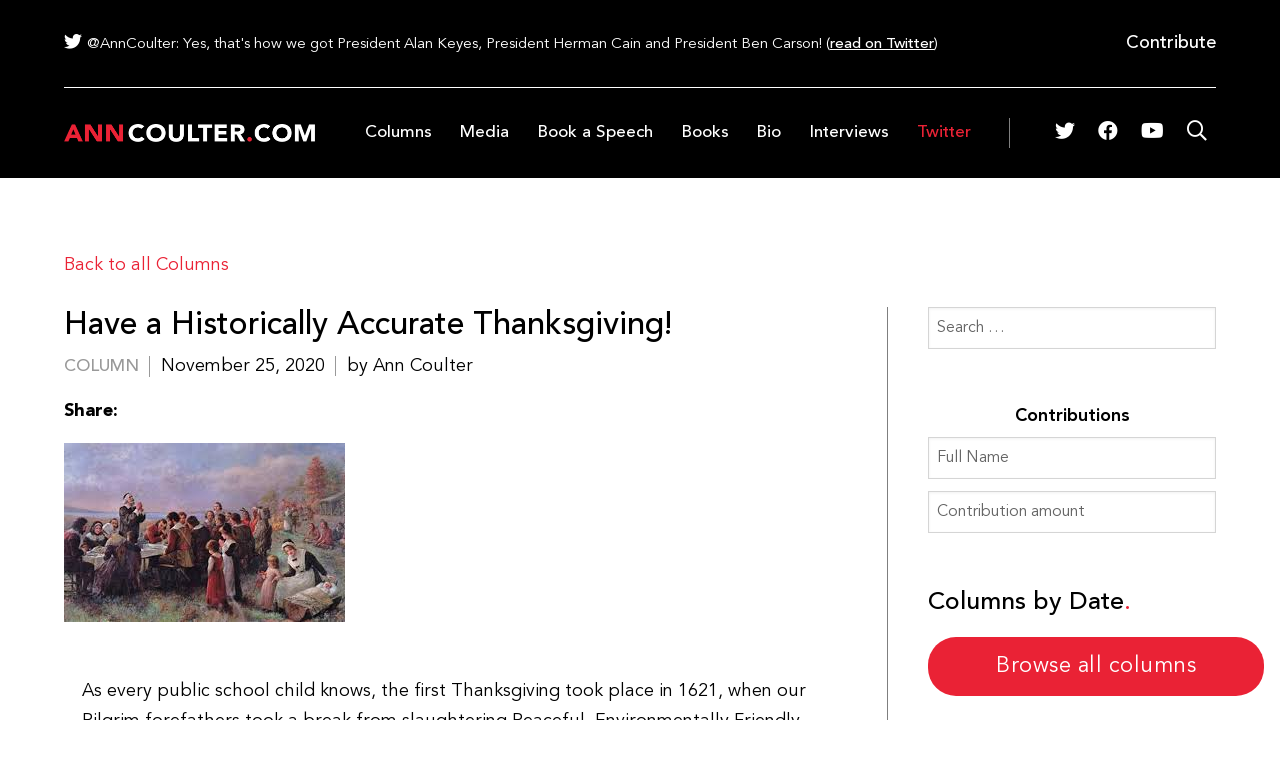

--- FILE ---
content_type: text/html; charset=UTF-8
request_url: https://anncoulter.com/2020/11/25/have-a-historically-accurate-thanksgivingx/
body_size: 14038
content:
<!DOCTYPE html>
<html lang="en-US" xmlns:fb="https://www.facebook.com/2008/fbml" xmlns:addthis="https://www.addthis.com/help/api-spec" >
<head>
    <meta charset="UTF-8">
    <meta http-equiv="X-UA-Compatible" content="IE=edge">
    <meta name="viewport" content="width=device-width, initial-scale=1">
    <link rel="profile" href="http://gmpg.org/xfn/11">
    <title>Have a Historically Accurate Thanksgiving! &#x2d; Ann Coulter</title>
	<style>img:is([sizes="auto" i], [sizes^="auto," i]) { contain-intrinsic-size: 3000px 1500px }</style>
	
<!-- The SEO Framework by Sybre Waaijer -->
<meta name="robots" content="max-snippet:-1,max-image-preview:standard,max-video-preview:-1" />
<meta name="description" content="As every public school child knows, the first Thanksgiving took place in 1621, when our Pilgrim forefathers took a break from slaughtering Peaceful&#8230;" />
<meta property="og:image" content="https://anncoulter.com/wp-content/uploads/2020/11/images-1.jpg" />
<meta property="og:image:width" content="281" />
<meta property="og:image:height" content="179" />
<meta property="og:locale" content="en_US" />
<meta property="og:type" content="article" />
<meta property="og:title" content="Have a Historically Accurate Thanksgiving! &#x2d; Ann Coulter" />
<meta property="og:description" content="As every public school child knows, the first Thanksgiving took place in 1621, when our Pilgrim forefathers took a break from slaughtering Peaceful, Environmentally Friendly&#8230;" />
<meta property="og:url" content="https://anncoulter.com/2020/11/25/have-a-historically-accurate-thanksgivingx/" />
<meta property="og:site_name" content="Ann Coulter" />
<meta property="og:updated_time" content="2021-01-07T01:25+00:00" />
<meta property="article:published_time" content="2020-11-25T17:55+00:00" />
<meta property="article:modified_time" content="2021-01-07T01:25+00:00" />
<meta name="twitter:card" content="summary_large_image" />
<meta name="twitter:title" content="Have a Historically Accurate Thanksgiving! &#x2d; Ann Coulter" />
<meta name="twitter:description" content="As every public school child knows, the first Thanksgiving took place in 1621, when our Pilgrim forefathers took a break from slaughtering Peaceful, Environmentally Friendly&#8230;" />
<meta name="twitter:image" content="https://anncoulter.com/wp-content/uploads/2020/11/images-1.jpg" />
<link rel="canonical" href="https://anncoulter.com/2020/11/25/have-a-historically-accurate-thanksgivingx/" />
<script type="application/ld+json">{"@context":"https://schema.org","@type":"BreadcrumbList","itemListElement":[{"@type":"ListItem","position":1,"item":{"@id":"https://anncoulter.com/","name":"Ann Coulter"}},{"@type":"ListItem","position":2,"item":{"@id":"https://anncoulter.com/category/column/","name":"Column"}},{"@type":"ListItem","position":3,"item":{"@id":"https://anncoulter.com/2020/11/25/have-a-historically-accurate-thanksgivingx/","name":"Have a Historically Accurate Thanksgiving!"}}]}</script>
<!-- / The SEO Framework by Sybre Waaijer | 7.39ms meta | 0.33ms boot -->

<link rel='dns-prefetch' href='//s7.addthis.com' />
<link rel='dns-prefetch' href='//fonts.googleapis.com' />
<link rel="alternate" type="application/rss+xml" title="Ann Coulter &raquo; Feed" href="https://anncoulter.com/feed/" />
<link rel="alternate" type="application/rss+xml" title="Ann Coulter &raquo; Comments Feed" href="https://anncoulter.com/comments/feed/" />
<script type="text/javascript">
/* <![CDATA[ */
window._wpemojiSettings = {"baseUrl":"https:\/\/s.w.org\/images\/core\/emoji\/16.0.1\/72x72\/","ext":".png","svgUrl":"https:\/\/s.w.org\/images\/core\/emoji\/16.0.1\/svg\/","svgExt":".svg","source":{"concatemoji":"https:\/\/anncoulter.com\/wp-includes\/js\/wp-emoji-release.min.js?ver=6.8.3"}};
/*! This file is auto-generated */
!function(s,n){var o,i,e;function c(e){try{var t={supportTests:e,timestamp:(new Date).valueOf()};sessionStorage.setItem(o,JSON.stringify(t))}catch(e){}}function p(e,t,n){e.clearRect(0,0,e.canvas.width,e.canvas.height),e.fillText(t,0,0);var t=new Uint32Array(e.getImageData(0,0,e.canvas.width,e.canvas.height).data),a=(e.clearRect(0,0,e.canvas.width,e.canvas.height),e.fillText(n,0,0),new Uint32Array(e.getImageData(0,0,e.canvas.width,e.canvas.height).data));return t.every(function(e,t){return e===a[t]})}function u(e,t){e.clearRect(0,0,e.canvas.width,e.canvas.height),e.fillText(t,0,0);for(var n=e.getImageData(16,16,1,1),a=0;a<n.data.length;a++)if(0!==n.data[a])return!1;return!0}function f(e,t,n,a){switch(t){case"flag":return n(e,"\ud83c\udff3\ufe0f\u200d\u26a7\ufe0f","\ud83c\udff3\ufe0f\u200b\u26a7\ufe0f")?!1:!n(e,"\ud83c\udde8\ud83c\uddf6","\ud83c\udde8\u200b\ud83c\uddf6")&&!n(e,"\ud83c\udff4\udb40\udc67\udb40\udc62\udb40\udc65\udb40\udc6e\udb40\udc67\udb40\udc7f","\ud83c\udff4\u200b\udb40\udc67\u200b\udb40\udc62\u200b\udb40\udc65\u200b\udb40\udc6e\u200b\udb40\udc67\u200b\udb40\udc7f");case"emoji":return!a(e,"\ud83e\udedf")}return!1}function g(e,t,n,a){var r="undefined"!=typeof WorkerGlobalScope&&self instanceof WorkerGlobalScope?new OffscreenCanvas(300,150):s.createElement("canvas"),o=r.getContext("2d",{willReadFrequently:!0}),i=(o.textBaseline="top",o.font="600 32px Arial",{});return e.forEach(function(e){i[e]=t(o,e,n,a)}),i}function t(e){var t=s.createElement("script");t.src=e,t.defer=!0,s.head.appendChild(t)}"undefined"!=typeof Promise&&(o="wpEmojiSettingsSupports",i=["flag","emoji"],n.supports={everything:!0,everythingExceptFlag:!0},e=new Promise(function(e){s.addEventListener("DOMContentLoaded",e,{once:!0})}),new Promise(function(t){var n=function(){try{var e=JSON.parse(sessionStorage.getItem(o));if("object"==typeof e&&"number"==typeof e.timestamp&&(new Date).valueOf()<e.timestamp+604800&&"object"==typeof e.supportTests)return e.supportTests}catch(e){}return null}();if(!n){if("undefined"!=typeof Worker&&"undefined"!=typeof OffscreenCanvas&&"undefined"!=typeof URL&&URL.createObjectURL&&"undefined"!=typeof Blob)try{var e="postMessage("+g.toString()+"("+[JSON.stringify(i),f.toString(),p.toString(),u.toString()].join(",")+"));",a=new Blob([e],{type:"text/javascript"}),r=new Worker(URL.createObjectURL(a),{name:"wpTestEmojiSupports"});return void(r.onmessage=function(e){c(n=e.data),r.terminate(),t(n)})}catch(e){}c(n=g(i,f,p,u))}t(n)}).then(function(e){for(var t in e)n.supports[t]=e[t],n.supports.everything=n.supports.everything&&n.supports[t],"flag"!==t&&(n.supports.everythingExceptFlag=n.supports.everythingExceptFlag&&n.supports[t]);n.supports.everythingExceptFlag=n.supports.everythingExceptFlag&&!n.supports.flag,n.DOMReady=!1,n.readyCallback=function(){n.DOMReady=!0}}).then(function(){return e}).then(function(){var e;n.supports.everything||(n.readyCallback(),(e=n.source||{}).concatemoji?t(e.concatemoji):e.wpemoji&&e.twemoji&&(t(e.twemoji),t(e.wpemoji)))}))}((window,document),window._wpemojiSettings);
/* ]]> */
</script>
<style id='wp-emoji-styles-inline-css' type='text/css'>

	img.wp-smiley, img.emoji {
		display: inline !important;
		border: none !important;
		box-shadow: none !important;
		height: 1em !important;
		width: 1em !important;
		margin: 0 0.07em !important;
		vertical-align: -0.1em !important;
		background: none !important;
		padding: 0 !important;
	}
</style>
<link rel='stylesheet' id='wp-block-library-css' href='https://anncoulter.com/wp-includes/css/dist/block-library/style.min.css?ver=6.8.3' type='text/css' media='all' />
<style id='classic-theme-styles-inline-css' type='text/css'>
/*! This file is auto-generated */
.wp-block-button__link{color:#fff;background-color:#32373c;border-radius:9999px;box-shadow:none;text-decoration:none;padding:calc(.667em + 2px) calc(1.333em + 2px);font-size:1.125em}.wp-block-file__button{background:#32373c;color:#fff;text-decoration:none}
</style>
<style id='global-styles-inline-css' type='text/css'>
:root{--wp--preset--aspect-ratio--square: 1;--wp--preset--aspect-ratio--4-3: 4/3;--wp--preset--aspect-ratio--3-4: 3/4;--wp--preset--aspect-ratio--3-2: 3/2;--wp--preset--aspect-ratio--2-3: 2/3;--wp--preset--aspect-ratio--16-9: 16/9;--wp--preset--aspect-ratio--9-16: 9/16;--wp--preset--color--black: #000000;--wp--preset--color--cyan-bluish-gray: #abb8c3;--wp--preset--color--white: #ffffff;--wp--preset--color--pale-pink: #f78da7;--wp--preset--color--vivid-red: #cf2e2e;--wp--preset--color--luminous-vivid-orange: #ff6900;--wp--preset--color--luminous-vivid-amber: #fcb900;--wp--preset--color--light-green-cyan: #7bdcb5;--wp--preset--color--vivid-green-cyan: #00d084;--wp--preset--color--pale-cyan-blue: #8ed1fc;--wp--preset--color--vivid-cyan-blue: #0693e3;--wp--preset--color--vivid-purple: #9b51e0;--wp--preset--gradient--vivid-cyan-blue-to-vivid-purple: linear-gradient(135deg,rgba(6,147,227,1) 0%,rgb(155,81,224) 100%);--wp--preset--gradient--light-green-cyan-to-vivid-green-cyan: linear-gradient(135deg,rgb(122,220,180) 0%,rgb(0,208,130) 100%);--wp--preset--gradient--luminous-vivid-amber-to-luminous-vivid-orange: linear-gradient(135deg,rgba(252,185,0,1) 0%,rgba(255,105,0,1) 100%);--wp--preset--gradient--luminous-vivid-orange-to-vivid-red: linear-gradient(135deg,rgba(255,105,0,1) 0%,rgb(207,46,46) 100%);--wp--preset--gradient--very-light-gray-to-cyan-bluish-gray: linear-gradient(135deg,rgb(238,238,238) 0%,rgb(169,184,195) 100%);--wp--preset--gradient--cool-to-warm-spectrum: linear-gradient(135deg,rgb(74,234,220) 0%,rgb(151,120,209) 20%,rgb(207,42,186) 40%,rgb(238,44,130) 60%,rgb(251,105,98) 80%,rgb(254,248,76) 100%);--wp--preset--gradient--blush-light-purple: linear-gradient(135deg,rgb(255,206,236) 0%,rgb(152,150,240) 100%);--wp--preset--gradient--blush-bordeaux: linear-gradient(135deg,rgb(254,205,165) 0%,rgb(254,45,45) 50%,rgb(107,0,62) 100%);--wp--preset--gradient--luminous-dusk: linear-gradient(135deg,rgb(255,203,112) 0%,rgb(199,81,192) 50%,rgb(65,88,208) 100%);--wp--preset--gradient--pale-ocean: linear-gradient(135deg,rgb(255,245,203) 0%,rgb(182,227,212) 50%,rgb(51,167,181) 100%);--wp--preset--gradient--electric-grass: linear-gradient(135deg,rgb(202,248,128) 0%,rgb(113,206,126) 100%);--wp--preset--gradient--midnight: linear-gradient(135deg,rgb(2,3,129) 0%,rgb(40,116,252) 100%);--wp--preset--font-size--small: 13px;--wp--preset--font-size--medium: 20px;--wp--preset--font-size--large: 36px;--wp--preset--font-size--x-large: 42px;--wp--preset--spacing--20: 0.44rem;--wp--preset--spacing--30: 0.67rem;--wp--preset--spacing--40: 1rem;--wp--preset--spacing--50: 1.5rem;--wp--preset--spacing--60: 2.25rem;--wp--preset--spacing--70: 3.38rem;--wp--preset--spacing--80: 5.06rem;--wp--preset--shadow--natural: 6px 6px 9px rgba(0, 0, 0, 0.2);--wp--preset--shadow--deep: 12px 12px 50px rgba(0, 0, 0, 0.4);--wp--preset--shadow--sharp: 6px 6px 0px rgba(0, 0, 0, 0.2);--wp--preset--shadow--outlined: 6px 6px 0px -3px rgba(255, 255, 255, 1), 6px 6px rgba(0, 0, 0, 1);--wp--preset--shadow--crisp: 6px 6px 0px rgba(0, 0, 0, 1);}:where(.is-layout-flex){gap: 0.5em;}:where(.is-layout-grid){gap: 0.5em;}body .is-layout-flex{display: flex;}.is-layout-flex{flex-wrap: wrap;align-items: center;}.is-layout-flex > :is(*, div){margin: 0;}body .is-layout-grid{display: grid;}.is-layout-grid > :is(*, div){margin: 0;}:where(.wp-block-columns.is-layout-flex){gap: 2em;}:where(.wp-block-columns.is-layout-grid){gap: 2em;}:where(.wp-block-post-template.is-layout-flex){gap: 1.25em;}:where(.wp-block-post-template.is-layout-grid){gap: 1.25em;}.has-black-color{color: var(--wp--preset--color--black) !important;}.has-cyan-bluish-gray-color{color: var(--wp--preset--color--cyan-bluish-gray) !important;}.has-white-color{color: var(--wp--preset--color--white) !important;}.has-pale-pink-color{color: var(--wp--preset--color--pale-pink) !important;}.has-vivid-red-color{color: var(--wp--preset--color--vivid-red) !important;}.has-luminous-vivid-orange-color{color: var(--wp--preset--color--luminous-vivid-orange) !important;}.has-luminous-vivid-amber-color{color: var(--wp--preset--color--luminous-vivid-amber) !important;}.has-light-green-cyan-color{color: var(--wp--preset--color--light-green-cyan) !important;}.has-vivid-green-cyan-color{color: var(--wp--preset--color--vivid-green-cyan) !important;}.has-pale-cyan-blue-color{color: var(--wp--preset--color--pale-cyan-blue) !important;}.has-vivid-cyan-blue-color{color: var(--wp--preset--color--vivid-cyan-blue) !important;}.has-vivid-purple-color{color: var(--wp--preset--color--vivid-purple) !important;}.has-black-background-color{background-color: var(--wp--preset--color--black) !important;}.has-cyan-bluish-gray-background-color{background-color: var(--wp--preset--color--cyan-bluish-gray) !important;}.has-white-background-color{background-color: var(--wp--preset--color--white) !important;}.has-pale-pink-background-color{background-color: var(--wp--preset--color--pale-pink) !important;}.has-vivid-red-background-color{background-color: var(--wp--preset--color--vivid-red) !important;}.has-luminous-vivid-orange-background-color{background-color: var(--wp--preset--color--luminous-vivid-orange) !important;}.has-luminous-vivid-amber-background-color{background-color: var(--wp--preset--color--luminous-vivid-amber) !important;}.has-light-green-cyan-background-color{background-color: var(--wp--preset--color--light-green-cyan) !important;}.has-vivid-green-cyan-background-color{background-color: var(--wp--preset--color--vivid-green-cyan) !important;}.has-pale-cyan-blue-background-color{background-color: var(--wp--preset--color--pale-cyan-blue) !important;}.has-vivid-cyan-blue-background-color{background-color: var(--wp--preset--color--vivid-cyan-blue) !important;}.has-vivid-purple-background-color{background-color: var(--wp--preset--color--vivid-purple) !important;}.has-black-border-color{border-color: var(--wp--preset--color--black) !important;}.has-cyan-bluish-gray-border-color{border-color: var(--wp--preset--color--cyan-bluish-gray) !important;}.has-white-border-color{border-color: var(--wp--preset--color--white) !important;}.has-pale-pink-border-color{border-color: var(--wp--preset--color--pale-pink) !important;}.has-vivid-red-border-color{border-color: var(--wp--preset--color--vivid-red) !important;}.has-luminous-vivid-orange-border-color{border-color: var(--wp--preset--color--luminous-vivid-orange) !important;}.has-luminous-vivid-amber-border-color{border-color: var(--wp--preset--color--luminous-vivid-amber) !important;}.has-light-green-cyan-border-color{border-color: var(--wp--preset--color--light-green-cyan) !important;}.has-vivid-green-cyan-border-color{border-color: var(--wp--preset--color--vivid-green-cyan) !important;}.has-pale-cyan-blue-border-color{border-color: var(--wp--preset--color--pale-cyan-blue) !important;}.has-vivid-cyan-blue-border-color{border-color: var(--wp--preset--color--vivid-cyan-blue) !important;}.has-vivid-purple-border-color{border-color: var(--wp--preset--color--vivid-purple) !important;}.has-vivid-cyan-blue-to-vivid-purple-gradient-background{background: var(--wp--preset--gradient--vivid-cyan-blue-to-vivid-purple) !important;}.has-light-green-cyan-to-vivid-green-cyan-gradient-background{background: var(--wp--preset--gradient--light-green-cyan-to-vivid-green-cyan) !important;}.has-luminous-vivid-amber-to-luminous-vivid-orange-gradient-background{background: var(--wp--preset--gradient--luminous-vivid-amber-to-luminous-vivid-orange) !important;}.has-luminous-vivid-orange-to-vivid-red-gradient-background{background: var(--wp--preset--gradient--luminous-vivid-orange-to-vivid-red) !important;}.has-very-light-gray-to-cyan-bluish-gray-gradient-background{background: var(--wp--preset--gradient--very-light-gray-to-cyan-bluish-gray) !important;}.has-cool-to-warm-spectrum-gradient-background{background: var(--wp--preset--gradient--cool-to-warm-spectrum) !important;}.has-blush-light-purple-gradient-background{background: var(--wp--preset--gradient--blush-light-purple) !important;}.has-blush-bordeaux-gradient-background{background: var(--wp--preset--gradient--blush-bordeaux) !important;}.has-luminous-dusk-gradient-background{background: var(--wp--preset--gradient--luminous-dusk) !important;}.has-pale-ocean-gradient-background{background: var(--wp--preset--gradient--pale-ocean) !important;}.has-electric-grass-gradient-background{background: var(--wp--preset--gradient--electric-grass) !important;}.has-midnight-gradient-background{background: var(--wp--preset--gradient--midnight) !important;}.has-small-font-size{font-size: var(--wp--preset--font-size--small) !important;}.has-medium-font-size{font-size: var(--wp--preset--font-size--medium) !important;}.has-large-font-size{font-size: var(--wp--preset--font-size--large) !important;}.has-x-large-font-size{font-size: var(--wp--preset--font-size--x-large) !important;}
:where(.wp-block-post-template.is-layout-flex){gap: 1.25em;}:where(.wp-block-post-template.is-layout-grid){gap: 1.25em;}
:where(.wp-block-columns.is-layout-flex){gap: 2em;}:where(.wp-block-columns.is-layout-grid){gap: 2em;}
:root :where(.wp-block-pullquote){font-size: 1.5em;line-height: 1.6;}
</style>
<link rel='stylesheet' id='cgt-style-css' href='https://anncoulter.com/wp-content/themes/anncoulter/public/css/app.css?ver=1.19' type='text/css' media='all' />
<link rel='stylesheet' id='cgt-fonts-css' href='//fonts.googleapis.com/css?family=Open+Sans%3A300%2C300i%2C400%2C400i%2C600%2C600i%2C700%2C700i%2C800%2C800i&#038;ver=1.19' type='text/css' media='all' />
<link rel='stylesheet' id='addthis_all_pages-css' href='https://anncoulter.com/wp-content/plugins/addthis/frontend/build/addthis_wordpress_public.min.css?ver=6.8.3' type='text/css' media='all' />
<script type="text/javascript" src="https://anncoulter.com/wp-content/themes/anncoulter/js/respond.js?ver=1.19" id="respond-js"></script>
<script type="text/javascript" src="https://anncoulter.com/wp-includes/js/jquery/jquery.min.js?ver=3.7.1" id="jquery-core-js"></script>
<script type="text/javascript" src="https://anncoulter.com/wp-includes/js/jquery/jquery-migrate.min.js?ver=3.4.1" id="jquery-migrate-js"></script>
<script type="text/javascript" src="https://s7.addthis.com/js/300/addthis_widget.js?ver=6.8.3#pubid=wp-0138c8479e3227cc5fdb20b40e377d63" id="addthis_widget-js"></script>
<link rel="https://api.w.org/" href="https://anncoulter.com/wp-json/" /><link rel="alternate" title="JSON" type="application/json" href="https://anncoulter.com/wp-json/wp/v2/posts/1233" /><link rel="alternate" title="oEmbed (JSON)" type="application/json+oembed" href="https://anncoulter.com/wp-json/oembed/1.0/embed?url=https%3A%2F%2Fanncoulter.com%2F2020%2F11%2F25%2Fhave-a-historically-accurate-thanksgivingx%2F" />
<link rel="alternate" title="oEmbed (XML)" type="text/xml+oembed" href="https://anncoulter.com/wp-json/oembed/1.0/embed?url=https%3A%2F%2Fanncoulter.com%2F2020%2F11%2F25%2Fhave-a-historically-accurate-thanksgivingx%2F&#038;format=xml" />
<script data-cfasync="false" type="text/javascript">if (window.addthis_product === undefined) { window.addthis_product = "wpp"; } if (window.wp_product_version === undefined) { window.wp_product_version = "wpp-6.2.7"; } if (window.addthis_share === undefined) { window.addthis_share = {}; } if (window.addthis_config === undefined) { window.addthis_config = {"data_track_clickback":true,"ignore_server_config":true,"ui_atversion":300}; } if (window.addthis_layers === undefined) { window.addthis_layers = {}; } if (window.addthis_layers_tools === undefined) { window.addthis_layers_tools = [{"sharetoolbox":{"numPreferredServices":3,"counts":"none","size":"20px","style":"fixed","shareCountThreshold":0,"services":"facebook,twitter,print,addthis","elements":".addthis_inline_share_toolbox_dux7"}}]; } else { window.addthis_layers_tools.push({"sharetoolbox":{"numPreferredServices":3,"counts":"none","size":"20px","style":"fixed","shareCountThreshold":0,"services":"facebook,twitter,print,addthis","elements":".addthis_inline_share_toolbox_dux7"}});  } if (window.addthis_plugin_info === undefined) { window.addthis_plugin_info = {"info_status":"enabled","cms_name":"WordPress","plugin_name":"Share Buttons by AddThis","plugin_version":"6.2.7","plugin_mode":"WordPress","anonymous_profile_id":"wp-0138c8479e3227cc5fdb20b40e377d63","page_info":{"template":"posts","post_type":""},"sharing_enabled_on_post_via_metabox":false}; } 
                    (function() {
                      var first_load_interval_id = setInterval(function () {
                        if (typeof window.addthis !== 'undefined') {
                          window.clearInterval(first_load_interval_id);
                          if (typeof window.addthis_layers !== 'undefined' && Object.getOwnPropertyNames(window.addthis_layers).length > 0) {
                            window.addthis.layers(window.addthis_layers);
                          }
                          if (Array.isArray(window.addthis_layers_tools)) {
                            for (i = 0; i < window.addthis_layers_tools.length; i++) {
                              window.addthis.layers(window.addthis_layers_tools[i]);
                            }
                          }
                        }
                     },1000)
                    }());
                </script><link rel="icon" href="https://anncoulter.com/wp-content/uploads/2020/04/cropped-annfavicon-32x32.png" sizes="32x32" />
<link rel="icon" href="https://anncoulter.com/wp-content/uploads/2020/04/cropped-annfavicon-192x192.png" sizes="192x192" />
<link rel="apple-touch-icon" href="https://anncoulter.com/wp-content/uploads/2020/04/cropped-annfavicon-180x180.png" />
<meta name="msapplication-TileImage" content="https://anncoulter.com/wp-content/uploads/2020/04/cropped-annfavicon-270x270.png" />
    <!-- Global site tag (gtag.js) - Google Analytics -->
<script async src="https://www.googletagmanager.com/gtag/js?id=UA-1460480-1"></script>
<script>
  window.dataLayer = window.dataLayer || [];
  function gtag(){dataLayer.push(arguments);}
  gtag('js', new Date());

  gtag('config', 'UA-1460480-1');
</script>

<script src='//a.publir.com/platform/436.js' async='async'></script>
<script>
  var googletag = googletag || {};
  googletag.cmd = googletag.cmd || [];
</script>

<script>
            (function (w, d, sa, gn) {w['HeadlinesPlusWidget'] = gn;w[gn] = w[gn] || function () { (w[gn].q = w[gn].q || []).push(arguments)};var se = d.createElement('script');var ose = d.getElementsByTagName('script')[0];se.async = 1;se.src = sa;ose.parentNode.insertBefore(se, ose);})(window, document, 'https://www.headlinesplus.com/widget/hplus.js', 'hplus');
           hplus({elementId: 'light-theme-widget', theme: 'light'});
           
            hljs.initHighlightingOnLoad();
</script>
</head>
<body class="wp-singular post-template-default single single-post postid-1233 single-format-standard wp-theme-anncoulter">
    <header class="navigation" role="banner">
        <div class="container">
			    <div class="header-twitter">
        <i class="fab fa-twitter"></i>
        <span>@AnnCoulter: Yes, that's how we got President Alan Keyes, President Herman Cain and President Ben Carson!  (<a href="https://twitter.com/AnnCoulter/status/1660771024340746242" target="_blank">read on Twitter</a>)</span>
        <div class="header-contribute">
            <a href="/contribute/">Contribute</a>
        </div>
    </div>
	        <div class="header-navigation-wrapper">
	            <div class="header-logo">
	                <a href="https://anncoulter.com/" class="logo">
	                    <img src="https://anncoulter.com/wp-content/themes/anncoulter/img/ann_coulter_logo_white.png" alt="Ann Coulter - ">
	                </a>
	                <button type="button" class="js-menu-trigger sliding-panel-button"><i class="fa fa-bars" aria-hidden="true"></i></button>
	            </div>
	            <div class="header-navigation">
	                <nav id="main-nav" class="menu-main-menu-container"><ul id="js-navigation-menu" class="navigation-menu show"><li id="menu-item-1302" class="menu-item menu-item-type-custom menu-item-object-custom menu-item-1302"><a href="https://anncoulter.com/column/">Columns</a></li>
<li id="menu-item-49" class="media-item menu-item menu-item-type-post_type menu-item-object-page menu-item-49"><a href="https://anncoulter.com/media/">Media</a></li>
<li id="menu-item-48" class="menu-item menu-item-type-post_type menu-item-object-page menu-item-48"><a href="https://anncoulter.com/book-a-speech/">Book a Speech</a></li>
<li id="menu-item-47" class="menu-item menu-item-type-post_type menu-item-object-page menu-item-47"><a href="https://anncoulter.com/books/">Books</a></li>
<li id="menu-item-46" class="menu-item menu-item-type-post_type menu-item-object-page menu-item-46"><a href="https://anncoulter.com/bio/">Bio</a></li>
<li id="menu-item-1004" class="menu-item menu-item-type-post_type menu-item-object-page menu-item-1004"><a href="https://anncoulter.com/interviews/">Interviews</a></li>
<li id="menu-item-51" class="twitter-item menu-item menu-item-type-custom menu-item-object-custom menu-item-51"><a target="_blank" href="https://twitter.com/anncoulter">Twitter</a></li>
</ul></nav>	                    <div class="social">
        <ul>
                        <li class="twitter">
                <a href="https://twitter.com/anncoulter" target="_blank"><i class="fab fa-twitter"></i></a>
            </li>
                        <li class="facebook">
                <a href="https://www.facebook.com/OfficialAnnCoulter/" target="_blank"><i class="fab fa-facebook"></i></a>
            </li>
                        <li class="youtube">
                <a href="https://www.youtube.com/results?search_query=ann+coulter" target="_blank"><i class="fab fa-youtube"></i></a>
            </li>
                        <li class="search">
                <a href="#search"><i class="far fa-search"></i></a>
                <div class="top-search-form-container">
                    <form role="search" method="get" class="search-form" action="https://anncoulter.com/">
				<label>
					<span class="screen-reader-text">Search for:</span>
					<input type="search" class="search-field" placeholder="Search &hellip;" value="" name="s" />
				</label>
				<input type="submit" class="search-submit" value="Search" />
			</form>                </div>
            </li>
        </ul>
    </div>
	            </div>
	        </div>
        </div>
    </header>

	<nav class="js-menu sliding-panel-content">
    <div class="menu-main-menu-container"><ul id="menu-main-menu" class=""><li class="menu-item menu-item-type-custom menu-item-object-custom menu-item-1302"><a href="https://anncoulter.com/column/">Columns</a></li>
<li class="media-item menu-item menu-item-type-post_type menu-item-object-page menu-item-49"><a href="https://anncoulter.com/media/">Media</a></li>
<li class="menu-item menu-item-type-post_type menu-item-object-page menu-item-48"><a href="https://anncoulter.com/book-a-speech/">Book a Speech</a></li>
<li class="menu-item menu-item-type-post_type menu-item-object-page menu-item-47"><a href="https://anncoulter.com/books/">Books</a></li>
<li class="menu-item menu-item-type-post_type menu-item-object-page menu-item-46"><a href="https://anncoulter.com/bio/">Bio</a></li>
<li class="menu-item menu-item-type-post_type menu-item-object-page menu-item-1004"><a href="https://anncoulter.com/interviews/">Interviews</a></li>
<li class="twitter-item menu-item menu-item-type-custom menu-item-object-custom menu-item-51"><a target="_blank" href="https://twitter.com/anncoulter">Twitter</a></li>
<li class="mobile-menu-search"><form role="search" method="get" class="search-form" action="https://anncoulter.com/">
				<label>
					<span class="screen-reader-text">Search for:</span>
					<input type="search" class="search-field" placeholder="Search &hellip;" value="" name="s" />
				</label>
				<input type="submit" class="search-submit" value="Search" />
			</form></li></ul></div>	</nav>
    <div class="js-menu-screen sliding-panel-fade-screen"></div>

	    <section class="section-html section-content">
        <div class="container">
            <!-- /1011927/AHC_BTFBillboard -->
            <div id='div-gpt-ad-1588098046797-0'>
                <script>
                    googletag.cmd.push(function() { googletag.display('div-gpt-ad-1588098046797-0'); });
                </script>
            </div>
        </div>
    </section>

    <section class="section-single-post section-content">
	    <div class="container">
		    <p class="back-link">
			    <a href="https://anncoulter.com/column/">Back to all Columns</a>		    </p>
		    <div class="blog-wrapper">
			    <div class="blog-content">
		        		            <article class="post-1233 post type-post status-publish format-standard has-post-thumbnail hentry category-column">
			            <h1>Have a Historically Accurate Thanksgiving!</h1>
						<div class="post-meta">
							<ul class="post-categories">
	<li><a href="https://anncoulter.com/category/column/" rel="category tag">Column</a></li></ul>			                <span class="post-date">November 25, 2020</span>
			                <span class="post-author">by Ann Coulter</span>
						</div>
												<div class="post-share">
							Share:
							<!-- Created with a shortcode from an AddThis plugin --><div class="addthis_inline_share_toolbox_dux7 addthis_tool"></div><!-- End of short code snippet -->						</div>
						
		                		                <div class="post-image"><img src="https://anncoulter.com/wp-content/uploads/2020/11/images-1.jpg" alt="Have a Historically Accurate Thanksgiving!"></div>
		                
						<div class="post-content">
			                <div class="at-above-post addthis_tool" data-url="https://anncoulter.com/2020/11/25/have-a-historically-accurate-thanksgivingx/"></div><p>As every public school child knows, the first Thanksgiving took place in 1621, when our Pilgrim forefathers took a break from slaughtering Peaceful, Environmentally Friendly, Indigenous Peoples to invite them to dinner in order to infect them with smallpox, before embarking on their mission to fry the planet so that the world would end on Jan. 22, 2031. (Copyright: Alexandria Ocasio-Cortez)</p>
<p>Consider this description of the Pilgrims&#8217; treatment of the Indigenous peoples:</p>
<p>&#8220;They were the worst of conquerors. Inordinate pride, the lust of blood and dominion, were the mainsprings of their warfare; and their victories were strained with every excess of savage passion.&#8221;</p>
<p>Except that’s not a description of the Pilgrims’ treatment of Indigenous peoples. It’s a description of some Indigenous people&#8217;s treatment of other Indigenous peoples, written by the late Francis Parkman, Harvard professor and the world’s foremost Indian scholar.</p>
<p>The Wampanoag, who joined the Pilgrims at the first Thanksgiving, had a lot to celebrate. Contrary to Hollywood’s American-hating rendition of “Pocahontas,” in which the Indians feared the “White Demons,” the Wampanoag were thrilled with their well-armed white allies, who helped them repel the hated Iroquois and Narragansett.</p>
<p>The whole reason the Wampanoag were clustered so close to the coast where the Pilgrims encountered them was that  the Iroquois had “pursued them with an inveterate enmity.  Some (Wampanoag) paid yearly tribute to their tyrants, while others were still subject to their inroads, flying in terror at the sound of the Mohawk war-cry.”</p>
<p>Parkman describes a typical Iroquois celebration following one of their attacks on their fellow “Native Americans” (an absurd term, inasmuch as no Indians were “native” to America because there <em>was </em>no “America” until white Europeans got here and created it):</p>
<p>“(M)en, women and children, yelling like fiends let loose, swarmed out of the narrow portal, to visit upon the captives a foretaste of the deadlier torments in store for them &#8230; (W)ith brandished torch and firebrand, the frenzied multitude closed around their victim. The pen shrinks to write, the heart sickens to conceive, the fierceness of (the captive’s) agony &#8230; The work was done, the blackened trunk was flung to the dogs, and, with clamorous shouts and hootings, the murderers sought to drive away the spirit of their victim.”</p>
<p>The Iroquois “reckoned these barbarities among their most exquisite enjoyments.”</p>
<p>Here’s another charming Iroquois practice:</p>
<p>After killing “a sufficient number of captives,” Parkman says, the Iroquois “spared the lives of the remainder, and adopted them as members of their confederated tribes, separating wives from husbands, and children from parents, and distributing them among different villages, in order that old ties and associations might be more completely broken up.”</p>
    <section class="section-html section-content">
        <div class="container">
            <!-- /1011927/AHC_Window -->
            <div id='div-gpt-ad-1588098774334-0'>
                <script>
                    googletag.cmd.push(function() { googletag.display('div-gpt-ad-1588098774334-0'); });
                </script>
            </div>
        </div>
    </section>
<p>And for the feminists: The Iroquois humiliated conquered tribes by making the men take women’s names.</p>
<p>Because of the Iroquois’ barbaric attacks, by the time the Pilgrims arrived, “Northern New Hampshire, the whole of Vermont, and Western Massachusetts had no human tenants but the roving hunter or prowling warrior.”</p>
<p>Hollywood’s “White Demons” were “White Saviors” to the Wampanoag.</p>
<p>The Pilgrims also had much to be thankful for on that first Thanksgiving. Of the approximately 100 passengers on the Mayflower, only half survived the first winter, felled by scurvy, malnutrition and the bitter cold. And the ones who made it did so largely thanks to the friendly Wampanoag, who shared their food with the Europeans and taught them how to till the land.</p>
<p>The woke version of American Indians makes them just another victim group, like the transgenders. Their honor and bravery is drained from the PC stories. To better smear our country, Indians have to be made big, fat <em>losers</em>.</p>
<p>The truth told by Parkman shows the savagery and superstition, but also the courage and honor of American Indians. The Hurons, for example, “held it disgraceful to turn from the face of an enemy,” and even when being tortured alive, a Huron would raise his voice in “scorn and defiance.”</p>
<p>Doesn’t anyone wonder why we name our sports teams and military armaments after Indians? We don’t name them after weaklings or whiners. Americans love to boast of having Indian blood, real or imagined &#8212; and not just to score a professorship at Harvard like Elizabeth Warren.</p>
<p>Real Americans honor Indians and also honor the courageous European settlers who brought Christian civilization to a continent, a miraculous union that we celebrate on this wonderful holiday.</p>
<p>Happy Thanksgiving!</p>
<p><strong>     COPYRIGHT 2020 ANN COULTER</strong></p>
<!-- AddThis Advanced Settings above via filter on the_content --><!-- AddThis Advanced Settings below via filter on the_content --><!-- AddThis Advanced Settings generic via filter on the_content --><!-- AddThis Share Buttons above via filter on the_content --><!-- AddThis Share Buttons below via filter on the_content --><div class="at-below-post addthis_tool" data-url="https://anncoulter.com/2020/11/25/have-a-historically-accurate-thanksgivingx/"></div><!-- AddThis Share Buttons generic via filter on the_content -->						</div>

						    <section class="section-html section-content">
        <div class="container">
            <!-- /1011927/AHC_BTFWindow -->
            <div id='div-gpt-ad-1588098872838-0'>
                <script>
                    googletag.cmd.push(function() { googletag.display('div-gpt-ad-1588098872838-0'); });
                </script>
            </div>
        </div>
    </section>

		            </article>
		        			    </div>

				<div class="sidebar">
						<div id="sidebar" class="widget-area" role="complementary">
		<div id="search-2" class="widget widget_search"><div class="widget-wrapper"><form role="search" method="get" class="search-form" action="https://anncoulter.com/">
				<label>
					<span class="screen-reader-text">Search for:</span>
					<input type="search" class="search-field" placeholder="Search &hellip;" value="" name="s" />
				</label>
				<input type="submit" class="search-submit" value="Search" />
			</form></div></div><div id="custom_html-4" class="widget_text widget widget_custom_html"><div class="widget_text widget-wrapper"><div class="textwidget custom-html-widget">                    <div id="smart-button-container">
                        <div style="text-align: center"><label for="description">Contributions </label><input type="text" name="descriptionInput" id="description" maxlength="127" value="" placeholder="Full Name"></div>
                        <p id="descriptionError" style="display: none; visibility: hidden; color:red; text-align: center;">Please enter your name</p>
                        <div style="text-align: center"><label for="amount"> </label><input name="amountInput" type="number" id="amount" value="" placeholder="Contribution amount"><p></p></div>
                        <p id="priceLabelError" style="display: none; visibility: hidden; color:red; text-align: center;">Please enter a contribution amount</p>
                        <div id="invoiceidDiv" style="text-align: center; display: none;"><label for="invoiceid"> </label><input name="invoiceid" maxlength="127" type="text" id="invoiceid" value="" ></div>
                        <p id="invoiceidError" style="display: none; visibility: hidden; color:red; text-align: center;">Please enter an Invoice ID</p>
                        <div style="text-align: center; margin-top: 0.625rem;" id="paypal-button-container"></div>
                    </div>

                    <script src="https://www.paypal.com/sdk/js?client-id=sb&currency=USD" data-sdk-integration-source="button-factory"></script>
                    <script>
                        function initPayPalButton() {
                            var description = document.querySelector('#smart-button-container #description');
                            var amount = document.querySelector('#smart-button-container #amount');
                            var descriptionError = document.querySelector('#smart-button-container #descriptionError');
                            var priceError = document.querySelector('#smart-button-container #priceLabelError');
                            var invoiceid = document.querySelector('#smart-button-container #invoiceid');
                            var invoiceidError = document.querySelector('#smart-button-container #invoiceidError');
                            var invoiceidDiv = document.querySelector('#smart-button-container #invoiceidDiv');

                            var elArr = [description, amount];

                            if (invoiceidDiv.firstChild.innerHTML.length > 1) {
                            invoiceidDiv.style.display = "block";
                            }

                            var purchase_units = [];
                            purchase_units[0] = {};
                            purchase_units[0].amount = {};

                            function validate(event) {
                                return event.value.length > 0;
                            }

                            paypal.Buttons({
                            style: {
                                color: 'gold',
                                shape: 'rect',
                                label: 'paypal',
                                layout: 'vertical',
                            },

                            onInit: function (data, actions) {
                                actions.disable();

                                if(invoiceidDiv.style.display === "block") {
                                elArr.push(invoiceid);
                                }

                                elArr.forEach(function (item) {
                                item.addEventListener('keyup', function (event) {
                                    var result = elArr.every(validate);
                                    if (result) {
                                        actions.enable();
                                    } else {
                                        actions.disable();
                                    }
                                });
                                });
                            },

                            onClick: function () {
                                if (description.value.length < 1) {
                                    descriptionError.style.visibility = "visible";
                                    descriptionError.style.display = "block";
                                } else {
                                    descriptionError.style.visibility = "hidden";
                                    descriptionError.style.display = "none";
                                }

                                if (amount.value.length < 1) {
                                    priceError.style.visibility = "visible";
                                    priceError.style.display = "block";
                                } else {
                                    priceError.style.visibility = "hidden";
                                    priceError.style.display = "none";
                                }

                                if (invoiceid.value.length < 1 && invoiceidDiv.style.display === "block") {
                                    invoiceidError.style.visibility = "visible";
                                    invoiceidError.style.display = "block";
                                } else {
                                    invoiceidError.style.visibility = "hidden";
                                    invoiceidError.style.display = "none";
                                }

                                purchase_units[0].description = description.value;
                                purchase_units[0].amount.value = amount.value;

                                if(invoiceid.value !== '') {
                                purchase_units[0].invoice_id = invoiceid.value;
                                }
                            },

                            createOrder: function (data, actions) {
                                return actions.order.create({
                                purchase_units: purchase_units,
                                });
                            },

                            onApprove: function (data, actions) {
                                return actions.order.capture().then(function (details) {
                                alert('Transaction completed by ' + details.payer.name.given_name + '!');
                                });
                            },

                            onError: function (err) {
                                console.log(err);
                            }
                            }).render('#paypal-button-container');
                        }
                        initPayPalButton();
                    </script>
</div></div></div><div id="text-2" class="widget widget_text"><div class="widget-wrapper"><h3>Columns by Date</h3>			<div class="textwidget"><p><a class="btn" href="https://anncoulter.com/all-posts/">Browse all columns</a></p>
</div>
		</div></div>
		<div id="recent-posts-2" class="widget widget_recent_entries"><div class="widget-wrapper">
		<h3>Related Columns</h3>
		<ul>
											<li>
					<a href="https://anncoulter.com/2026/01/15/which-bullet-would-you-take-back/">Which Bullet Would You Take Back?</a>
									</li>
											<li>
					<a href="https://anncoulter.com/2026/01/10/the-trump-corollary-were-nation-building-our-nation/">The Trump Corollary: We’re Nation-Building OUR Nation</a>
									</li>
											<li>
					<a href="https://anncoulter.com/2026/01/03/happy-kwanzaa-the-holiday-brought-to-you-by-the-fbi-10/">Happy Kwanzaa! The Holiday Brought to You by the FBI</a>
									</li>
											<li>
					<a href="https://anncoulter.com/2025/12/25/come-all-ye-fake-christians/">Come All Ye Fake Christians</a>
									</li>
											<li>
					<a href="https://anncoulter.com/2025/12/18/overlooked-no-more-inclusive-bullies/">Overlooked No More: Inclusive Bullies!</a>
									</li>
											<li>
					<a href="https://anncoulter.com/2025/12/11/innocent-venezuelan-fishermen-hands-up-dont-shoot/">Innocent Venezuelan Fishermen: ‘Hands Up! Don’t Shoot!’</a>
									</li>
					</ul>

		</div></div><div id="archives-3" class="widget widget_archive"><div class="widget-wrapper"><h3>Archives</h3>		<label class="screen-reader-text" for="archives-dropdown-3">Archives</label>
		<select id="archives-dropdown-3" name="archive-dropdown">
			
			<option value="">Select Month</option>
				<option value='https://anncoulter.com/2026/01/'> January 2026 </option>
	<option value='https://anncoulter.com/2025/12/'> December 2025 </option>
	<option value='https://anncoulter.com/2025/11/'> November 2025 </option>
	<option value='https://anncoulter.com/2025/10/'> October 2025 </option>
	<option value='https://anncoulter.com/2025/09/'> September 2025 </option>
	<option value='https://anncoulter.com/2025/08/'> August 2025 </option>
	<option value='https://anncoulter.com/2025/07/'> July 2025 </option>
	<option value='https://anncoulter.com/2025/06/'> June 2025 </option>
	<option value='https://anncoulter.com/2025/05/'> May 2025 </option>
	<option value='https://anncoulter.com/2025/04/'> April 2025 </option>
	<option value='https://anncoulter.com/2025/03/'> March 2025 </option>
	<option value='https://anncoulter.com/2025/02/'> February 2025 </option>
	<option value='https://anncoulter.com/2025/01/'> January 2025 </option>
	<option value='https://anncoulter.com/2024/12/'> December 2024 </option>
	<option value='https://anncoulter.com/2024/11/'> November 2024 </option>
	<option value='https://anncoulter.com/2024/10/'> October 2024 </option>
	<option value='https://anncoulter.com/2024/09/'> September 2024 </option>
	<option value='https://anncoulter.com/2024/08/'> August 2024 </option>
	<option value='https://anncoulter.com/2024/07/'> July 2024 </option>
	<option value='https://anncoulter.com/2024/06/'> June 2024 </option>
	<option value='https://anncoulter.com/2024/05/'> May 2024 </option>
	<option value='https://anncoulter.com/2024/04/'> April 2024 </option>
	<option value='https://anncoulter.com/2024/03/'> March 2024 </option>
	<option value='https://anncoulter.com/2024/02/'> February 2024 </option>
	<option value='https://anncoulter.com/2024/01/'> January 2024 </option>
	<option value='https://anncoulter.com/2023/12/'> December 2023 </option>
	<option value='https://anncoulter.com/2023/11/'> November 2023 </option>
	<option value='https://anncoulter.com/2023/10/'> October 2023 </option>
	<option value='https://anncoulter.com/2023/09/'> September 2023 </option>
	<option value='https://anncoulter.com/2023/08/'> August 2023 </option>
	<option value='https://anncoulter.com/2023/07/'> July 2023 </option>
	<option value='https://anncoulter.com/2023/06/'> June 2023 </option>
	<option value='https://anncoulter.com/2023/05/'> May 2023 </option>
	<option value='https://anncoulter.com/2023/04/'> April 2023 </option>
	<option value='https://anncoulter.com/2023/03/'> March 2023 </option>
	<option value='https://anncoulter.com/2023/02/'> February 2023 </option>
	<option value='https://anncoulter.com/2023/01/'> January 2023 </option>
	<option value='https://anncoulter.com/2022/12/'> December 2022 </option>
	<option value='https://anncoulter.com/2022/11/'> November 2022 </option>
	<option value='https://anncoulter.com/2022/10/'> October 2022 </option>
	<option value='https://anncoulter.com/2022/09/'> September 2022 </option>
	<option value='https://anncoulter.com/2022/08/'> August 2022 </option>
	<option value='https://anncoulter.com/2022/07/'> July 2022 </option>
	<option value='https://anncoulter.com/2022/06/'> June 2022 </option>
	<option value='https://anncoulter.com/2022/05/'> May 2022 </option>
	<option value='https://anncoulter.com/2022/04/'> April 2022 </option>
	<option value='https://anncoulter.com/2022/03/'> March 2022 </option>
	<option value='https://anncoulter.com/2022/02/'> February 2022 </option>
	<option value='https://anncoulter.com/2022/01/'> January 2022 </option>
	<option value='https://anncoulter.com/2021/12/'> December 2021 </option>
	<option value='https://anncoulter.com/2021/11/'> November 2021 </option>
	<option value='https://anncoulter.com/2021/10/'> October 2021 </option>
	<option value='https://anncoulter.com/2021/09/'> September 2021 </option>
	<option value='https://anncoulter.com/2021/08/'> August 2021 </option>
	<option value='https://anncoulter.com/2021/07/'> July 2021 </option>
	<option value='https://anncoulter.com/2021/06/'> June 2021 </option>
	<option value='https://anncoulter.com/2021/05/'> May 2021 </option>
	<option value='https://anncoulter.com/2021/04/'> April 2021 </option>
	<option value='https://anncoulter.com/2021/03/'> March 2021 </option>
	<option value='https://anncoulter.com/2021/02/'> February 2021 </option>
	<option value='https://anncoulter.com/2021/01/'> January 2021 </option>
	<option value='https://anncoulter.com/2020/12/'> December 2020 </option>
	<option value='https://anncoulter.com/2020/11/'> November 2020 </option>
	<option value='https://anncoulter.com/2020/10/'> October 2020 </option>
	<option value='https://anncoulter.com/2020/09/'> September 2020 </option>
	<option value='https://anncoulter.com/2020/08/'> August 2020 </option>
	<option value='https://anncoulter.com/2020/07/'> July 2020 </option>
	<option value='https://anncoulter.com/2020/06/'> June 2020 </option>
	<option value='https://anncoulter.com/2020/05/'> May 2020 </option>
	<option value='https://anncoulter.com/2020/04/'> April 2020 </option>
	<option value='https://anncoulter.com/2020/03/'> March 2020 </option>
	<option value='https://anncoulter.com/2020/02/'> February 2020 </option>
	<option value='https://anncoulter.com/2020/01/'> January 2020 </option>
	<option value='https://anncoulter.com/2019/12/'> December 2019 </option>
	<option value='https://anncoulter.com/2019/11/'> November 2019 </option>
	<option value='https://anncoulter.com/2019/10/'> October 2019 </option>
	<option value='https://anncoulter.com/2019/09/'> September 2019 </option>
	<option value='https://anncoulter.com/2019/08/'> August 2019 </option>
	<option value='https://anncoulter.com/2019/07/'> July 2019 </option>
	<option value='https://anncoulter.com/2019/06/'> June 2019 </option>
	<option value='https://anncoulter.com/2019/05/'> May 2019 </option>
	<option value='https://anncoulter.com/2019/04/'> April 2019 </option>
	<option value='https://anncoulter.com/2019/03/'> March 2019 </option>
	<option value='https://anncoulter.com/2019/02/'> February 2019 </option>
	<option value='https://anncoulter.com/2019/01/'> January 2019 </option>
	<option value='https://anncoulter.com/2018/12/'> December 2018 </option>
	<option value='https://anncoulter.com/2018/11/'> November 2018 </option>
	<option value='https://anncoulter.com/2018/10/'> October 2018 </option>
	<option value='https://anncoulter.com/2018/09/'> September 2018 </option>
	<option value='https://anncoulter.com/2018/08/'> August 2018 </option>
	<option value='https://anncoulter.com/2018/07/'> July 2018 </option>
	<option value='https://anncoulter.com/2018/06/'> June 2018 </option>
	<option value='https://anncoulter.com/2018/05/'> May 2018 </option>
	<option value='https://anncoulter.com/2018/04/'> April 2018 </option>
	<option value='https://anncoulter.com/2018/03/'> March 2018 </option>
	<option value='https://anncoulter.com/2018/02/'> February 2018 </option>
	<option value='https://anncoulter.com/2018/01/'> January 2018 </option>
	<option value='https://anncoulter.com/2017/12/'> December 2017 </option>
	<option value='https://anncoulter.com/2017/11/'> November 2017 </option>
	<option value='https://anncoulter.com/2017/10/'> October 2017 </option>
	<option value='https://anncoulter.com/2017/09/'> September 2017 </option>
	<option value='https://anncoulter.com/2017/08/'> August 2017 </option>
	<option value='https://anncoulter.com/2017/07/'> July 2017 </option>
	<option value='https://anncoulter.com/2017/06/'> June 2017 </option>
	<option value='https://anncoulter.com/2017/05/'> May 2017 </option>
	<option value='https://anncoulter.com/2017/04/'> April 2017 </option>
	<option value='https://anncoulter.com/2017/03/'> March 2017 </option>
	<option value='https://anncoulter.com/2017/02/'> February 2017 </option>
	<option value='https://anncoulter.com/2017/01/'> January 2017 </option>
	<option value='https://anncoulter.com/2016/12/'> December 2016 </option>
	<option value='https://anncoulter.com/2016/11/'> November 2016 </option>
	<option value='https://anncoulter.com/2016/10/'> October 2016 </option>
	<option value='https://anncoulter.com/2016/09/'> September 2016 </option>
	<option value='https://anncoulter.com/2016/08/'> August 2016 </option>
	<option value='https://anncoulter.com/2016/07/'> July 2016 </option>
	<option value='https://anncoulter.com/2016/06/'> June 2016 </option>
	<option value='https://anncoulter.com/2016/05/'> May 2016 </option>
	<option value='https://anncoulter.com/2016/04/'> April 2016 </option>
	<option value='https://anncoulter.com/2016/03/'> March 2016 </option>
	<option value='https://anncoulter.com/2016/02/'> February 2016 </option>
	<option value='https://anncoulter.com/2016/01/'> January 2016 </option>
	<option value='https://anncoulter.com/2015/12/'> December 2015 </option>
	<option value='https://anncoulter.com/2015/11/'> November 2015 </option>
	<option value='https://anncoulter.com/2015/10/'> October 2015 </option>
	<option value='https://anncoulter.com/2015/09/'> September 2015 </option>
	<option value='https://anncoulter.com/2015/08/'> August 2015 </option>
	<option value='https://anncoulter.com/2015/07/'> July 2015 </option>
	<option value='https://anncoulter.com/2015/06/'> June 2015 </option>
	<option value='https://anncoulter.com/2015/05/'> May 2015 </option>
	<option value='https://anncoulter.com/2015/04/'> April 2015 </option>
	<option value='https://anncoulter.com/2015/03/'> March 2015 </option>
	<option value='https://anncoulter.com/2015/02/'> February 2015 </option>
	<option value='https://anncoulter.com/2015/01/'> January 2015 </option>
	<option value='https://anncoulter.com/2014/12/'> December 2014 </option>
	<option value='https://anncoulter.com/2014/11/'> November 2014 </option>
	<option value='https://anncoulter.com/2014/10/'> October 2014 </option>
	<option value='https://anncoulter.com/2014/09/'> September 2014 </option>
	<option value='https://anncoulter.com/2014/08/'> August 2014 </option>
	<option value='https://anncoulter.com/2014/07/'> July 2014 </option>
	<option value='https://anncoulter.com/2014/06/'> June 2014 </option>
	<option value='https://anncoulter.com/2014/05/'> May 2014 </option>
	<option value='https://anncoulter.com/2014/04/'> April 2014 </option>
	<option value='https://anncoulter.com/2014/03/'> March 2014 </option>
	<option value='https://anncoulter.com/2014/02/'> February 2014 </option>
	<option value='https://anncoulter.com/2014/01/'> January 2014 </option>
	<option value='https://anncoulter.com/2013/12/'> December 2013 </option>
	<option value='https://anncoulter.com/2013/11/'> November 2013 </option>
	<option value='https://anncoulter.com/2013/10/'> October 2013 </option>
	<option value='https://anncoulter.com/2013/09/'> September 2013 </option>
	<option value='https://anncoulter.com/2013/08/'> August 2013 </option>
	<option value='https://anncoulter.com/2013/07/'> July 2013 </option>
	<option value='https://anncoulter.com/2013/06/'> June 2013 </option>
	<option value='https://anncoulter.com/2013/05/'> May 2013 </option>
	<option value='https://anncoulter.com/2013/04/'> April 2013 </option>
	<option value='https://anncoulter.com/2013/03/'> March 2013 </option>
	<option value='https://anncoulter.com/2013/02/'> February 2013 </option>
	<option value='https://anncoulter.com/2013/01/'> January 2013 </option>
	<option value='https://anncoulter.com/2012/12/'> December 2012 </option>
	<option value='https://anncoulter.com/2012/11/'> November 2012 </option>
	<option value='https://anncoulter.com/2012/10/'> October 2012 </option>
	<option value='https://anncoulter.com/2012/09/'> September 2012 </option>
	<option value='https://anncoulter.com/2012/08/'> August 2012 </option>
	<option value='https://anncoulter.com/2012/07/'> July 2012 </option>
	<option value='https://anncoulter.com/2012/06/'> June 2012 </option>
	<option value='https://anncoulter.com/2012/05/'> May 2012 </option>
	<option value='https://anncoulter.com/2012/04/'> April 2012 </option>
	<option value='https://anncoulter.com/2012/03/'> March 2012 </option>
	<option value='https://anncoulter.com/2012/02/'> February 2012 </option>
	<option value='https://anncoulter.com/2012/01/'> January 2012 </option>
	<option value='https://anncoulter.com/2011/12/'> December 2011 </option>
	<option value='https://anncoulter.com/2011/11/'> November 2011 </option>
	<option value='https://anncoulter.com/2011/10/'> October 2011 </option>
	<option value='https://anncoulter.com/2011/09/'> September 2011 </option>
	<option value='https://anncoulter.com/2011/08/'> August 2011 </option>
	<option value='https://anncoulter.com/2011/07/'> July 2011 </option>
	<option value='https://anncoulter.com/2011/06/'> June 2011 </option>
	<option value='https://anncoulter.com/2011/05/'> May 2011 </option>
	<option value='https://anncoulter.com/2011/04/'> April 2011 </option>
	<option value='https://anncoulter.com/2011/03/'> March 2011 </option>
	<option value='https://anncoulter.com/2011/02/'> February 2011 </option>
	<option value='https://anncoulter.com/2011/01/'> January 2011 </option>
	<option value='https://anncoulter.com/2010/12/'> December 2010 </option>
	<option value='https://anncoulter.com/2010/11/'> November 2010 </option>
	<option value='https://anncoulter.com/2010/10/'> October 2010 </option>
	<option value='https://anncoulter.com/2010/09/'> September 2010 </option>
	<option value='https://anncoulter.com/2010/08/'> August 2010 </option>
	<option value='https://anncoulter.com/2010/07/'> July 2010 </option>
	<option value='https://anncoulter.com/2010/06/'> June 2010 </option>
	<option value='https://anncoulter.com/2010/05/'> May 2010 </option>
	<option value='https://anncoulter.com/2010/04/'> April 2010 </option>
	<option value='https://anncoulter.com/2010/03/'> March 2010 </option>
	<option value='https://anncoulter.com/2010/02/'> February 2010 </option>
	<option value='https://anncoulter.com/2010/01/'> January 2010 </option>
	<option value='https://anncoulter.com/2009/12/'> December 2009 </option>
	<option value='https://anncoulter.com/2009/11/'> November 2009 </option>
	<option value='https://anncoulter.com/2009/10/'> October 2009 </option>
	<option value='https://anncoulter.com/2009/09/'> September 2009 </option>
	<option value='https://anncoulter.com/2009/08/'> August 2009 </option>
	<option value='https://anncoulter.com/2009/07/'> July 2009 </option>
	<option value='https://anncoulter.com/2009/06/'> June 2009 </option>
	<option value='https://anncoulter.com/2009/05/'> May 2009 </option>
	<option value='https://anncoulter.com/2009/04/'> April 2009 </option>
	<option value='https://anncoulter.com/2009/03/'> March 2009 </option>
	<option value='https://anncoulter.com/2009/02/'> February 2009 </option>
	<option value='https://anncoulter.com/2009/01/'> January 2009 </option>
	<option value='https://anncoulter.com/2008/12/'> December 2008 </option>
	<option value='https://anncoulter.com/2008/11/'> November 2008 </option>
	<option value='https://anncoulter.com/2008/10/'> October 2008 </option>
	<option value='https://anncoulter.com/2008/09/'> September 2008 </option>
	<option value='https://anncoulter.com/2008/08/'> August 2008 </option>
	<option value='https://anncoulter.com/2008/07/'> July 2008 </option>
	<option value='https://anncoulter.com/2008/06/'> June 2008 </option>
	<option value='https://anncoulter.com/2008/05/'> May 2008 </option>
	<option value='https://anncoulter.com/2008/04/'> April 2008 </option>
	<option value='https://anncoulter.com/2008/03/'> March 2008 </option>
	<option value='https://anncoulter.com/2008/02/'> February 2008 </option>
	<option value='https://anncoulter.com/2008/01/'> January 2008 </option>
	<option value='https://anncoulter.com/2007/12/'> December 2007 </option>
	<option value='https://anncoulter.com/2007/11/'> November 2007 </option>
	<option value='https://anncoulter.com/2007/10/'> October 2007 </option>
	<option value='https://anncoulter.com/2007/09/'> September 2007 </option>
	<option value='https://anncoulter.com/2007/08/'> August 2007 </option>
	<option value='https://anncoulter.com/2007/07/'> July 2007 </option>
	<option value='https://anncoulter.com/2007/06/'> June 2007 </option>
	<option value='https://anncoulter.com/2007/05/'> May 2007 </option>
	<option value='https://anncoulter.com/2007/04/'> April 2007 </option>
	<option value='https://anncoulter.com/2007/03/'> March 2007 </option>
	<option value='https://anncoulter.com/2007/02/'> February 2007 </option>
	<option value='https://anncoulter.com/2007/01/'> January 2007 </option>
	<option value='https://anncoulter.com/2006/12/'> December 2006 </option>
	<option value='https://anncoulter.com/2006/11/'> November 2006 </option>
	<option value='https://anncoulter.com/2006/10/'> October 2006 </option>
	<option value='https://anncoulter.com/2006/09/'> September 2006 </option>
	<option value='https://anncoulter.com/2006/08/'> August 2006 </option>
	<option value='https://anncoulter.com/2006/07/'> July 2006 </option>
	<option value='https://anncoulter.com/2006/06/'> June 2006 </option>
	<option value='https://anncoulter.com/2006/05/'> May 2006 </option>
	<option value='https://anncoulter.com/2006/04/'> April 2006 </option>
	<option value='https://anncoulter.com/2006/03/'> March 2006 </option>
	<option value='https://anncoulter.com/2006/02/'> February 2006 </option>
	<option value='https://anncoulter.com/2006/01/'> January 2006 </option>
	<option value='https://anncoulter.com/2005/12/'> December 2005 </option>
	<option value='https://anncoulter.com/2005/11/'> November 2005 </option>
	<option value='https://anncoulter.com/2005/10/'> October 2005 </option>
	<option value='https://anncoulter.com/2005/09/'> September 2005 </option>
	<option value='https://anncoulter.com/2005/08/'> August 2005 </option>
	<option value='https://anncoulter.com/2005/07/'> July 2005 </option>
	<option value='https://anncoulter.com/2005/06/'> June 2005 </option>
	<option value='https://anncoulter.com/2005/05/'> May 2005 </option>
	<option value='https://anncoulter.com/2005/04/'> April 2005 </option>
	<option value='https://anncoulter.com/2005/03/'> March 2005 </option>
	<option value='https://anncoulter.com/2005/02/'> February 2005 </option>
	<option value='https://anncoulter.com/2005/01/'> January 2005 </option>
	<option value='https://anncoulter.com/2004/12/'> December 2004 </option>
	<option value='https://anncoulter.com/2004/11/'> November 2004 </option>
	<option value='https://anncoulter.com/2004/10/'> October 2004 </option>
	<option value='https://anncoulter.com/2004/09/'> September 2004 </option>
	<option value='https://anncoulter.com/2004/08/'> August 2004 </option>
	<option value='https://anncoulter.com/2004/07/'> July 2004 </option>
	<option value='https://anncoulter.com/2004/06/'> June 2004 </option>

		</select>

			<script type="text/javascript">
/* <![CDATA[ */

(function() {
	var dropdown = document.getElementById( "archives-dropdown-3" );
	function onSelectChange() {
		if ( dropdown.options[ dropdown.selectedIndex ].value !== '' ) {
			document.location.href = this.options[ this.selectedIndex ].value;
		}
	}
	dropdown.onchange = onSelectChange;
})();

/* ]]> */
</script>
</div></div><div id="custom_html-2" class="widget_text widget widget_custom_html"><div class="widget_text widget-wrapper"><div class="textwidget custom-html-widget"><div class="twitter-sidebar"><a class="twitter-timeline" href="https://twitter.com/AnnCoulter?ref_src=twsrc%5Etfw">Tweets by AnnCoulter</a> <script async src="https://platform.twitter.com/widgets.js" charset="utf-8"></script></div></div></div></div><div id="custom_html-3" class="widget_text widget widget_custom_html"><div class="widget_text widget-wrapper"><div class="textwidget custom-html-widget"><!-- /1011927/AHC_LargeSkyscraper -->
<div id='div-gpt-ad-1588099125813-0'>
	<script>
    googletag.cmd.push(function() { googletag.display('div-gpt-ad-1588099125813-0'); });
  </script>
</div>
</div></div></div>	</div>
				</div>
		    </div>
	    </div>
    </section>

	    <section class="section-html section-content">
        <div class="container">
            <!-- /1011927/AHC_BTFBillboard -->
            <div id='div-gpt-ad-1588098046797-0'>
                <script>
                    googletag.cmd.push(function() { googletag.display('div-gpt-ad-1588098046797-0'); });
                </script>
            </div>
        </div>
    </section>

	    <section class="section-as-seen-on section-content section-antiquewhite">
        <div class="container">
	        <header class="section-header">
		        <h2>As Seen On</h2>
	        </header>
	        <div class="as-seen-on-list">
	        	            	        	<div class="as-seen-on-item">
	            	<img src="https://anncoulter.com/wp-content/uploads/2020/04/today.png" alt="Today">	            </div>
	            	        	            	        	<div class="as-seen-on-item">
	            	<img src="https://anncoulter.com/wp-content/uploads/2020/04/washington_post.png" alt="The Washington Post">	            </div>
	            	        	            	        	<div class="as-seen-on-item">
	            	<img src="https://anncoulter.com/wp-content/uploads/2020/04/gma.png" alt="Good Morning America">	            </div>
	            	        	            	        	<div class="as-seen-on-item">
	            	<img src="https://anncoulter.com/wp-content/uploads/2020/04/the_guardian.png" alt="The Guardian">	            </div>
	            	        	            	        	<div class="as-seen-on-item">
	            	<img src="https://anncoulter.com/wp-content/uploads/2020/04/ny_times.png" alt="The News York Times">	            </div>
	            	        	        </div>
        </div>
    </section>
	
    <footer class="main-footer">
	    <div class="container">
	        <div class="footer-content-wrapper">
		        <div class="footer-content">
										<span class="footer-content">
						© 2022 Ann Coulter					</span>
							        </div>
		        <div class="footer-navigation">
			        <nav id="main-nav" class="menu-footer-menu-container"><ul id="js-navigation-menu" class="footer-navigation-menu"><li id="menu-item-1086" class="menu-item menu-item-type-post_type menu-item-object-page menu-item-1086"><a href="https://anncoulter.com/privacy-policy/">Privacy Policy</a></li>
</ul></nav>    <div class="social">
        <ul>
                        <li class="twitter">
                <a href="https://twitter.com/anncoulter" target="_blank"><i class="fab fa-twitter"></i></a>
            </li>
                        <li class="facebook">
                <a href="https://www.facebook.com/OfficialAnnCoulter/" target="_blank"><i class="fab fa-facebook"></i></a>
            </li>
                        <li class="youtube">
                <a href="https://www.youtube.com/results?search_query=ann+coulter" target="_blank"><i class="fab fa-youtube"></i></a>
            </li>
                        <li class="search">
                <a href="#search"><i class="far fa-search"></i></a>
                <div class="top-search-form-container">
                    <form role="search" method="get" class="search-form" action="https://anncoulter.com/">
				<label>
					<span class="screen-reader-text">Search for:</span>
					<input type="search" class="search-field" placeholder="Search &hellip;" value="" name="s" />
				</label>
				<input type="submit" class="search-submit" value="Search" />
			</form>                </div>
            </li>
        </ul>
    </div>
		        </div>
	        </div>
	    </div>
    </footer>

<script type="speculationrules">
{"prefetch":[{"source":"document","where":{"and":[{"href_matches":"\/*"},{"not":{"href_matches":["\/wp-*.php","\/wp-admin\/*","\/wp-content\/uploads\/*","\/wp-content\/*","\/wp-content\/plugins\/*","\/wp-content\/themes\/anncoulter\/*","\/*\\?(.+)"]}},{"not":{"selector_matches":"a[rel~=\"nofollow\"]"}},{"not":{"selector_matches":".no-prefetch, .no-prefetch a"}}]},"eagerness":"conservative"}]}
</script>
<script type="text/javascript" src="https://anncoulter.com/wp-content/themes/anncoulter/js/slick.js?ver=1.19" id="slick-js"></script>
<script type="text/javascript" src="https://anncoulter.com/wp-content/themes/anncoulter/js/jquery.fitvids.js?ver=1.19" id="fitvids-js"></script>
<script type="text/javascript" src="https://anncoulter.com/wp-content/themes/anncoulter/js/featherlight.min.js?ver=1.19" id="featherlight-js"></script>
<script type="text/javascript" src="https://anncoulter.com/wp-content/themes/anncoulter/js/featherlight.gallery.min.js?ver=1.19" id="featherlight-gallery-js"></script>
<script type="text/javascript" id="cgt-js-extra">
/* <![CDATA[ */
var ajax_object = {"ajax_url":"https:\/\/anncoulter.com\/wp-admin\/admin-ajax.php"};
/* ]]> */
</script>
<script type="text/javascript" src="https://anncoulter.com/wp-content/themes/anncoulter/public/js/app.js?ver=1.19" id="cgt-js"></script>
<script>(function(){function c(){var b=a.contentDocument||a.contentWindow.document;if(b){var d=b.createElement('script');d.innerHTML="window.__CF$cv$params={r:'9bec3ba88f0d227c',t:'MTc2ODU1MjAzOS4wMDAwMDA='};var a=document.createElement('script');a.nonce='';a.src='/cdn-cgi/challenge-platform/scripts/jsd/main.js';document.getElementsByTagName('head')[0].appendChild(a);";b.getElementsByTagName('head')[0].appendChild(d)}}if(document.body){var a=document.createElement('iframe');a.height=1;a.width=1;a.style.position='absolute';a.style.top=0;a.style.left=0;a.style.border='none';a.style.visibility='hidden';document.body.appendChild(a);if('loading'!==document.readyState)c();else if(window.addEventListener)document.addEventListener('DOMContentLoaded',c);else{var e=document.onreadystatechange||function(){};document.onreadystatechange=function(b){e(b);'loading'!==document.readyState&&(document.onreadystatechange=e,c())}}}})();</script></body>
</html>


--- FILE ---
content_type: application/javascript; charset=UTF-8
request_url: https://anncoulter.com/cdn-cgi/challenge-platform/scripts/jsd/main.js
body_size: 7962
content:
window._cf_chl_opt={AKGCx8:'b'};~function(K6,Yc,YN,YV,YO,Ys,YU,YL,YE,K1){K6=m,function(z,Y,KN,K5,K,J){for(KN={z:250,Y:157,K:337,J:195,v:334,C:281,X:270,d:220,h:350,H:291,P:253,F:248,D:227},K5=m,K=z();!![];)try{if(J=parseInt(K5(KN.z))/1*(-parseInt(K5(KN.Y))/2)+-parseInt(K5(KN.K))/3*(-parseInt(K5(KN.J))/4)+-parseInt(K5(KN.v))/5*(parseInt(K5(KN.C))/6)+parseInt(K5(KN.X))/7*(-parseInt(K5(KN.d))/8)+-parseInt(K5(KN.h))/9*(parseInt(K5(KN.H))/10)+-parseInt(K5(KN.P))/11*(parseInt(K5(KN.F))/12)+parseInt(K5(KN.D))/13,J===Y)break;else K.push(K.shift())}catch(v){K.push(K.shift())}}(G,698775),Yc=this||self,YN=Yc[K6(255)],YV=function(Ji,JZ,JD,JF,JP,JH,Jp,Jd,K7,Y,K,J,C){return Ji={z:364,Y:238,K:243,J:159,v:367,C:258},JZ={z:176,Y:165,K:308,J:280,v:172,C:173,X:372,d:382,h:165,H:327,P:196,F:362,D:292,Z:311,i:282,n:266,e:237,Q:165,x:362,j:268,I:363,M:296,o:165,y:185,b:292,c:185,N:165},JD={z:333,Y:282,K:269},JF={z:154},JP={z:373,Y:251,K:359,J:348,v:269,C:185,X:351,d:370,h:357,H:275,P:351,F:370,D:357,Z:351,i:370,n:357,e:154,Q:229,x:292,j:343,I:154,M:217,o:298,y:181,b:309,c:229,N:176,V:236,O:292,s:165,g:196,W:232,T:292,U:252,L:165,S:351,E:357,B:331,f:154,a:360,A:193,R:260,l:271,k:212,G0:363,G1:292,G2:285,G3:292,G4:252,G5:260,G6:292,G7:165,G8:174,G9:176,GG:324,Gm:292,Gz:164,Gu:174,GY:296,GK:242,GJ:305,Gv:199},JH={z:375},Jp={z:229},Jd={z:317,Y:251,K:345,J:219,v:177,C:185,X:361,d:211},K7=K6,Y={'WnWGH':K7(Ji.z),'sgLIZ':function(X,d){return X!==d},'jmATW':function(X,d){return d==X},'DviBH':K7(Ji.Y),'sxKaQ':function(X){return X()},'pBgJu':K7(Ji.K),'uMXgr':function(X,d){return X+d},'KpcOf':function(X,d){return X(d)},'zLXxw':function(X,d){return X|d},'Hbdac':function(X,d){return X<<d},'beYOp':function(X,d){return X&d},'CHGwM':function(X,d){return X<d},'nCoIW':function(X,d){return X(d)},'rCCug':function(X,d){return X<<d},'TDcVz':function(X,d){return X<d},'tOIri':function(X,d){return X|d},'IahXK':function(X,d){return X(d)},'nIDkB':function(X,d){return X>d},'qubxt':function(X,d){return X<d},'kUgWS':function(X,d){return X==d},'qipcf':function(X,d){return X-d},'HozFk':function(X,d){return d&X},'BLnGX':function(X,d){return X==d},'aftGd':function(X,d){return X-d},'PMwbv':function(X,d){return X==d},'WTpAi':function(X,d){return X-d},'WLsBb':function(X,d){return d==X},'cDCsA':function(X,d){return X(d)},'IWThz':function(X,d){return X==d},'sUfTq':function(X,d){return d==X},'XgamE':function(X,d){return X!=d},'eWLZm':K7(Ji.J),'jfNbh':function(X,d){return X*d},'VgwIa':function(X,d){return X(d)},'usSiP':function(X,d){return d&X},'zLJwI':function(X,d){return d==X},'jrFgZ':function(X,d){return X(d)},'iSKUA':function(X,d){return X&d},'QUPxQ':function(X,d){return d!=X},'aMxRc':function(X,d){return X==d},'ZYyzB':function(X,d){return X(d)}},K=String[K7(Ji.v)],J={'h':function(X,K8){return K8=K7,Y[K8(Jp.z)](null,X)?'':J.g(X,6,function(d,K9,h){if(K9=K8,h={'VrDdb':function(H,P){return H(P)},'PUSvA':Y[K9(Jd.z)]},Y[K9(Jd.Y)](K9(Jd.K),K9(Jd.J)))return K9(Jd.v)[K9(Jd.C)](d);else h[K9(Jd.X)](Y,h[K9(Jd.d)])})},'g':function(X,H,P,KG,F,D,Z,i,Q,x,j,I,M,o,y,N,V,O,s){if(KG=K7,F={'lwjMD':function(W,T){return W===T},'JYweN':Y[KG(JP.z)],'fpLlv':function(W,Km){return Km=KG,Y[Km(JH.z)](W)}},Y[KG(JP.Y)](Y[KG(JP.K)],KG(JP.J))){if(null==X)return'';for(Z={},i={},Q='',x=2,j=3,I=2,M=[],o=0,y=0,N=0;N<X[KG(JP.v)];N+=1)if(V=X[KG(JP.C)](N),Object[KG(JP.X)][KG(JP.d)][KG(JP.h)](Z,V)||(Z[V]=j++,i[V]=!0),O=Y[KG(JP.H)](Q,V),Object[KG(JP.P)][KG(JP.F)][KG(JP.D)](Z,O))Q=O;else{if(Object[KG(JP.Z)][KG(JP.i)][KG(JP.n)](i,Q)){if(256>Q[KG(JP.e)](0)){for(D=0;D<I;o<<=1,Y[KG(JP.Q)](y,H-1)?(y=0,M[KG(JP.x)](Y[KG(JP.j)](P,o)),o=0):y++,D++);for(s=Q[KG(JP.I)](0),D=0;8>D;o=Y[KG(JP.M)](Y[KG(JP.o)](o,1),Y[KG(JP.y)](s,1)),H-1==y?(y=0,M[KG(JP.x)](P(o)),o=0):y++,s>>=1,D++);}else{for(s=1,D=0;Y[KG(JP.b)](D,I);o=o<<1.1|s,Y[KG(JP.c)](y,H-1)?(y=0,M[KG(JP.x)](Y[KG(JP.N)](P,o)),o=0):y++,s=0,D++);for(s=Q[KG(JP.I)](0),D=0;16>D;o=Y[KG(JP.V)](o,1)|1&s,Y[KG(JP.Q)](y,H-1)?(y=0,M[KG(JP.O)](P(o)),o=0):y++,s>>=1,D++);}x--,0==x&&(x=Math[KG(JP.s)](2,I),I++),delete i[Q]}else for(s=Z[Q],D=0;Y[KG(JP.g)](D,I);o=Y[KG(JP.W)](o<<1.59,Y[KG(JP.y)](s,1)),y==H-1?(y=0,M[KG(JP.T)](Y[KG(JP.U)](P,o)),o=0):y++,s>>=1,D++);Q=(x--,0==x&&(x=Math[KG(JP.L)](2,I),I++),Z[O]=j++,String(V))}if(''!==Q){if(Object[KG(JP.S)][KG(JP.i)][KG(JP.E)](i,Q)){if(Y[KG(JP.B)](256,Q[KG(JP.f)](0))){for(D=0;Y[KG(JP.a)](D,I);o<<=1,Y[KG(JP.A)](y,Y[KG(JP.R)](H,1))?(y=0,M[KG(JP.O)](P(o)),o=0):y++,D++);for(s=Q[KG(JP.e)](0),D=0;8>D;o=o<<1.64|Y[KG(JP.l)](s,1),Y[KG(JP.k)](y,Y[KG(JP.G0)](H,1))?(y=0,M[KG(JP.G1)](Y[KG(JP.U)](P,o)),o=0):y++,s>>=1,D++);}else{for(s=1,D=0;D<I;o=o<<1|s,Y[KG(JP.G2)](y,H-1)?(y=0,M[KG(JP.G3)](Y[KG(JP.G4)](P,o)),o=0):y++,s=0,D++);for(s=Q[KG(JP.I)](0),D=0;16>D;o=1&s|o<<1.65,y==Y[KG(JP.G5)](H,1)?(y=0,M[KG(JP.G6)](P(o)),o=0):y++,s>>=1,D++);}x--,x==0&&(x=Math[KG(JP.G7)](2,I),I++),delete i[Q]}else for(s=Z[Q],D=0;D<I;o=Y[KG(JP.W)](o<<1.87,1&s),y==Y[KG(JP.G8)](H,1)?(y=0,M[KG(JP.x)](Y[KG(JP.G9)](P,o)),o=0):y++,s>>=1,D++);x--,x==0&&I++}for(s=2,D=0;D<I;o=Y[KG(JP.W)](Y[KG(JP.V)](o,1),1.53&s),Y[KG(JP.GG)](y,H-1)?(y=0,M[KG(JP.Gm)](Y[KG(JP.Gz)](P,o)),o=0):y++,s>>=1,D++);for(;;)if(o<<=1,y==Y[KG(JP.Gu)](H,1)){M[KG(JP.x)](P(o));break}else y++;return M[KG(JP.GY)]('')}else F[KG(JP.GK)](typeof K,F[KG(JP.GJ)])&&Q(H),F[KG(JP.Gv)](s)},'j':function(X,Kz){return Kz=K7,Y[Kz(JD.z)](null,X)?'':Y[Kz(JD.Y)]('',X)?null:J.i(X[Kz(JD.K)],32768,function(d,Ku){return Ku=Kz,X[Ku(JF.z)](d)})},'i':function(X,H,P,KY,F,D,Z,i,Q,x,j,I,M,o,y,N,W,V,O,s){for(KY=K7,F=[],D=4,Z=4,i=3,Q=[],I=Y[KY(JZ.z)](P,0),M=H,o=1,x=0;3>x;F[x]=x,x+=1);for(y=0,N=Math[KY(JZ.Y)](2,2),j=1;Y[KY(JZ.K)](j,N);)for(V=Y[KY(JZ.J)][KY(JZ.v)]('|'),O=0;!![];){switch(V[O++]){case'0':j<<=1;continue;case'1':M>>=1;continue;case'2':s=M&I;continue;case'3':y|=Y[KY(JZ.C)](0<s?1:0,j);continue;case'4':0==M&&(M=H,I=Y[KY(JZ.X)](P,o++));continue}break}switch(y){case 0:for(y=0,N=Math[KY(JZ.Y)](2,8),j=1;j!=N;s=Y[KY(JZ.d)](I,M),M>>=1,0==M&&(M=H,I=P(o++)),y|=j*(0<s?1:0),j<<=1);W=K(y);break;case 1:for(y=0,N=Math[KY(JZ.h)](2,16),j=1;j!=N;s=M&I,M>>=1,Y[KY(JZ.H)](0,M)&&(M=H,I=P(o++)),y|=Y[KY(JZ.C)](Y[KY(JZ.P)](0,s)?1:0,j),j<<=1);W=Y[KY(JZ.F)](K,y);break;case 2:return''}for(x=F[3]=W,Q[KY(JZ.D)](W);;){if(o>X)return'';for(y=0,N=Math[KY(JZ.h)](2,i),j=1;N!=j;s=Y[KY(JZ.Z)](I,M),M>>=1,Y[KY(JZ.i)](0,M)&&(M=H,I=P(o++)),y|=j*(0<s?1:0),j<<=1);switch(W=y){case 0:for(y=0,N=Math[KY(JZ.h)](2,8),j=1;Y[KY(JZ.n)](j,N);s=I&M,M>>=1,Y[KY(JZ.e)](0,M)&&(M=H,I=P(o++)),y|=Y[KY(JZ.C)](0<s?1:0,j),j<<=1);F[Z++]=K(y),W=Z-1,D--;break;case 1:for(y=0,N=Math[KY(JZ.Q)](2,16),j=1;N!=j;s=I&M,M>>=1,M==0&&(M=H,I=Y[KY(JZ.x)](P,o++)),y|=j*(0<s?1:0),j<<=1);F[Z++]=Y[KY(JZ.j)](K,y),W=Y[KY(JZ.I)](Z,1),D--;break;case 2:return Q[KY(JZ.M)]('')}if(D==0&&(D=Math[KY(JZ.o)](2,i),i++),F[W])W=F[W];else if(W===Z)W=x+x[KY(JZ.y)](0);else return null;Q[KY(JZ.b)](W),F[Z++]=x+W[KY(JZ.c)](0),D--,x=W,D==0&&(D=Math[KY(JZ.N)](2,i),i++)}}},C={},C[K7(Ji.C)]=J.h,C}(),YO={},YO[K6(222)]='o',YO[K6(191)]='s',YO[K6(182)]='u',YO[K6(234)]='z',YO[K6(200)]='n',YO[K6(228)]='I',YO[K6(378)]='b',Ys=YO,Yc[K6(256)]=function(z,Y,K,J,Jc,Jr,Jb,KC,C,h,H,P,F,D,Z){if(Jc={z:299,Y:322,K:381,J:215,v:314,C:376,X:387,d:358,h:365,H:240,P:269,F:192,D:183,Z:247,i:203,n:290},Jr={z:245,Y:240,K:269,J:272},Jb={z:351,Y:370,K:357,J:292},KC=K6,C={'zwegg':function(i,Q){return i<Q},'oFbQV':function(i,Q){return i(Q)},'Qgkek':KC(Jc.z),'tsTlK':function(i,Q){return i+Q},'YSOsU':function(i,Q,x){return i(Q,x)}},null===Y||Y===void 0)return J;for(h=YT(Y),z[KC(Jc.Y)][KC(Jc.K)]&&(h=h[KC(Jc.J)](z[KC(Jc.Y)][KC(Jc.K)](Y))),h=z[KC(Jc.v)][KC(Jc.C)]&&z[KC(Jc.X)]?z[KC(Jc.v)][KC(Jc.C)](new z[(KC(Jc.X))](h)):function(i,Kd,Q){for(Kd=KC,i[Kd(Jr.z)](),Q=0;C[Kd(Jr.Y)](Q,i[Kd(Jr.K)]);i[Q]===i[Q+1]?i[Kd(Jr.J)](Q+1,1):Q+=1);return i}(h),H='nAsAaAb'.split('A'),H=H[KC(Jc.d)][KC(Jc.h)](H),P=0;C[KC(Jc.H)](P,h[KC(Jc.P)]);F=h[P],D=YW(z,Y,F),C[KC(Jc.F)](H,D)?(Z='s'===D&&!z[KC(Jc.D)](Y[F]),C[KC(Jc.Z)]===C[KC(Jc.i)](K,F)?X(C[KC(Jc.i)](K,F),D):Z||C[KC(Jc.n)](X,K+F,Y[F])):X(K+F,D),P++);return J;function X(i,Q,KX){KX=KC,Object[KX(Jb.z)][KX(Jb.Y)][KX(Jb.K)](J,Q)||(J[Q]=[]),J[Q][KX(Jb.J)](i)}},YU=K6(371)[K6(172)](';'),YL=YU[K6(358)][K6(365)](YU),Yc[K6(384)]=function(Y,K,Jg,Js,Kp,J,v,C,X,h,H){for(Jg={z:307,Y:225,K:169,J:175,v:269,C:169,X:160,d:292,h:328},Js={z:307},Kp=K6,J={},J[Kp(Jg.z)]=function(P,F){return P+F},J[Kp(Jg.Y)]=function(P,F){return F===P},J[Kp(Jg.K)]=function(P,F){return F===P},v=J,C=Object[Kp(Jg.J)](K),X=0;X<C[Kp(Jg.v)];X++)if(h=C[X],v[Kp(Jg.Y)]('f',h)&&(h='N'),Y[h]){for(H=0;H<K[C[X]][Kp(Jg.v)];v[Kp(Jg.C)](-1,Y[h][Kp(Jg.X)](K[C[X]][H]))&&(YL(K[C[X]][H])||Y[h][Kp(Jg.d)]('o.'+K[C[X]][H])),H++);}else Y[h]=K[C[X]][Kp(Jg.h)](function(P,Kh){return Kh=Kp,v[Kh(Js.z)]('o.',P)})},YE=null,K1=K0(),K3();function Yg(Y,K,Jn,KK,J,v){return Jn={z:208,Y:383,K:283,J:208,v:178,C:178,X:351,d:341,h:357,H:160,P:383},KK=K6,J={},J[KK(Jn.z)]=function(C,X){return C instanceof X},J[KK(Jn.Y)]=KK(Jn.K),v=J,v[KK(Jn.J)](K,Y[KK(Jn.v)])&&0<Y[KK(Jn.C)][KK(Jn.X)][KK(Jn.d)][KK(Jn.h)](K)[KK(Jn.H)](v[KK(Jn.P)])}function YS(JT,KH,K,J,v,C,X,d){K=(JT={z:202,Y:189,K:274,J:230,v:386,C:316,X:312,d:300,h:221,H:239,P:369,F:277,D:330,Z:355,i:163,n:168,e:204},KH=K6,{'CLTsF':KH(JT.z),'DshGJ':function(h,H,P,F,D){return h(H,P,F,D)},'MQzHB':KH(JT.Y),'lzcIr':KH(JT.K),'auJlC':KH(JT.J)});try{return J=YN[KH(JT.v)](K[KH(JT.C)]),J[KH(JT.X)]=KH(JT.d),J[KH(JT.h)]='-1',YN[KH(JT.H)][KH(JT.P)](J),v=J[KH(JT.F)],C={},C=K[KH(JT.D)](pRIb1,v,v,'',C),C=pRIb1(v,v[K[KH(JT.Z)]]||v[K[KH(JT.i)]],'n.',C),C=pRIb1(v,J[K[KH(JT.n)]],'d.',C),YN[KH(JT.H)][KH(JT.e)](J),X={},X.r=C,X.e=null,X}catch(h){return d={},d.r={},d.e=h,d}}function YB(z,JB,JE,KP,Y,K){JB={z:238,Y:226,K:259},JE={z:209,Y:342,K:301},KP=K6,Y={'qigdq':KP(JB.z),'NIJhU':function(J,v){return J(v)},'BQYMC':function(J){return J()},'NAfYZ':function(J){return J()}},K=Y[KP(JB.Y)](YS),Yk(K.r,function(J,KF){KF=KP,typeof z===Y[KF(JE.z)]&&Y[KF(JE.Y)](z,J),Y[KF(JE.K)](Ya)}),K.e&&K2(KP(JB.K),K.e)}function YW(Y,K,J,Jj,KJ,C,X,h,H,P,F){for(Jj={z:354,Y:356,K:304,J:172,v:354,C:314,X:198,d:238,h:356,H:314,P:222,F:238,D:278,Z:278},KJ=K6,C={},C[KJ(Jj.z)]=function(D,Z){return Z==D},C[KJ(Jj.Y)]=function(D,Z){return Z===D},X=C,h=KJ(Jj.K)[KJ(Jj.J)]('|'),H=0;!![];){switch(h[H++]){case'0':if(X[KJ(Jj.v)](null,P))return P===void 0?'u':'x';continue;case'1':if(Y[KJ(Jj.C)][KJ(Jj.X)](P))return'a';continue;case'2':if(P===!1)return'F';continue;case'3':return KJ(Jj.d)==F?Yg(Y,P)?'N':'f':Ys[F]||'?';case'4':try{P=K[J]}catch(D){return'i'}continue;case'5':continue;case'6':if(X[KJ(Jj.h)](P,Y[KJ(Jj.H)]))return'D';continue;case'7':F=typeof P;continue;case'8':if(KJ(Jj.P)==typeof P)try{if(KJ(Jj.F)==typeof P[KJ(Jj.D)])return P[KJ(Jj.Z)](function(){}),'p'}catch(Z){}continue;case'9':if(P===!0)return'T';continue}break}}function Yk(z,Y,vz,vm,vG,v9,KQ,K,J,v,C){vz={z:366,Y:377,K:364,J:224,v:288,C:186,X:349,d:264,h:313,H:158,P:385,F:349,D:166,Z:294,i:249,n:184,e:218,Q:276,x:244,j:246,I:379,M:246,o:379,y:249,b:340,c:258,N:321},vm={z:284,Y:223},vG={z:205,Y:338,K:338,J:326,v:323,C:295},v9={z:318,Y:184},KQ=K6,K={'VpYHp':function(X,d){return X(d)},'dnpRm':function(X,d){return X>=d},'jiMLt':KQ(vz.z),'ZWyhm':function(X,d){return X+d},'rcOlm':KQ(vz.Y),'FSYxv':function(X,d){return X(d)},'TSVDX':KQ(vz.K),'AbaYQ':KQ(vz.J)},J=Yc[KQ(vz.v)],console[KQ(vz.C)](Yc[KQ(vz.X)]),v=new Yc[(KQ(vz.d))](),v[KQ(vz.h)](KQ(vz.H),K[KQ(vz.P)]+Yc[KQ(vz.F)][KQ(vz.D)]+KQ(vz.Z)+J.r),J[KQ(vz.i)]&&(v[KQ(vz.n)]=5e3,v[KQ(vz.e)]=function(Kx){Kx=KQ,K[Kx(v9.z)](Y,Kx(v9.Y))}),v[KQ(vz.Q)]=function(Kj){Kj=KQ,K[Kj(vG.z)](v[Kj(vG.Y)],200)&&v[Kj(vG.K)]<300?Y(K[Kj(vG.J)]):Y(K[Kj(vG.v)](K[Kj(vG.C)],v[Kj(vG.Y)]))},v[KQ(vz.x)]=function(KI){KI=KQ,K[KI(vm.z)](Y,K[KI(vm.Y)])},C={'t':YR(),'lhr':YN[KQ(vz.j)]&&YN[KQ(vz.j)][KQ(vz.I)]?YN[KQ(vz.M)][KQ(vz.o)]:'','api':J[KQ(vz.y)]?!![]:![],'c':Yf(),'payload':z},v[KQ(vz.b)](YV[KQ(vz.c)](JSON[KQ(vz.N)](C)))}function K0(vu,Kt){return vu={z:352},Kt=K6,crypto&&crypto[Kt(vu.z)]?crypto[Kt(vu.z)]():''}function G(vZ){return vZ='oFbQV,kUgWS,TYlZ6,445952oRgcxz,TDcVz,onreadystatechange,isArray,fpLlv,number,tZdBm,iframe,tsTlK,removeChild,dnpRm,DoMfD,error,zyFJw,qigdq,sopzO,PUSvA,BLnGX,/b/ov1/0.6953549855865511:1768550904:UxH3BdXgAieI2Mkzd2xMoqAw7BbTu0NZejdv2K3_MOY/,YwoKX,concat,yNWHP,zLXxw,ontimeout,CWjob,296NWgSqW,tabIndex,object,TSVDX,/cdn-cgi/challenge-platform/h/,IeWpm,NAfYZ,47090498DOZuak,bigint,jmATW,contentDocument,MiDkC,tOIri,SSTpq3,symbol,AdeF3,rCCug,aMxRc,function,body,zwegg,Kxqwj,lwjMD,bJvop,onerror,sort,location,Qgkek,334788UKjROc,api,7079QjInzg,sgLIZ,IahXK,22oiJrbp,now,document,pRIb1,aVxzS,IGQV,error on cf_chl_props,qipcf,floor,jsd,RiPSK,XMLHttpRequest,CdZSs,QUPxQ,YoGrt,ZYyzB,length,245903RgJPXh,HozFk,splice,swJeM,navigator,uMXgr,onload,contentWindow,catch,dSIhj,eWLZm,32382JxVryh,sUfTq,[native code],FSYxv,PMwbv,DOMContentLoaded,LRmiB4,__CF$cv$params,pdkdX,YSOsU,10bZuFmV,push,pkLOA2,/jsd/oneshot/d251aa49a8a3/0.6953549855865511:1768550904:UxH3BdXgAieI2Mkzd2xMoqAw7BbTu0NZejdv2K3_MOY/,rcOlm,join,gHLXk,Hbdac,d.cookie,display: none,BQYMC,dwtAc,readyState,5|4|0|8|1|6|9|2|7|3,JYweN,addEventListener,aLETr,XgamE,CHGwM,event,iSKUA,style,open,Array,sid,CLTsF,WnWGH,VpYHp,ZWsGs,PQQgM,stringify,Object,ZWyhm,WLsBb,cloudflare-invisible,jiMLt,zLJwI,map,source,DshGJ,nIDkB,errorInfoObject,IWThz,490rvRHAQ,0|5|4|3|6|7|2|1,kSlQa,18zFfUvA,status,CnwA5,send,toString,NIJhU,KpcOf,random,LqANl,postMessage,getPrototypeOf,fsuSk,_cf_chl_opt,3967929NTWFNN,prototype,randomUUID,aUjz8,fjHvw,MQzHB,RRWIX,call,includes,pBgJu,qubxt,VrDdb,jrFgZ,aftGd,xhr-error,bind,success,fromCharCode,GjzMl,appendChild,hasOwnProperty,_cf_chl_opt;JJgc4;PJAn2;kJOnV9;IWJi4;OHeaY1;DqMg0;FKmRv9;LpvFx1;cAdz2;PqBHf2;nFZCC5;ddwW5;pRIb1;rxvNi8;RrrrA2;erHi9,VgwIa,DviBH,UlNsT,sxKaQ,from,http-code:,boolean,href,nMepf,getOwnPropertyNames,usSiP,eFCEp,rxvNi8,AbaYQ,createElement,Set,lpJrS,charCodeAt,QshKb,pnuox,358jYzsjL,POST,2|1|4|3|0,indexOf,loading,iODck,lzcIr,cDCsA,pow,AKGCx8,dEYgC,auJlC,zfaXM,detail,bvrVy,split,jfNbh,WTpAi,keys,nCoIW,tb-48ycPkJDFng+GKdwi9BfOZWXSQ7op2q1UmAzavu0jVME5RrlIH6e3YxsN$CLhT,Function,JBxy9,/invisible/jsd,beYOp,undefined,isNaN,timeout,charAt,log,auAdm,parent,clientInformation,chctx,string'.split(','),G=function(){return vZ},G()}function K3(vP,vH,vp,vd,Ko,z,Y,K,J,v){if(vP={z:366,Y:289,K:156,J:286,v:288,C:303,X:161,d:302,h:167,H:197,P:306,F:279,D:197,Z:197},vH={z:273,Y:303,K:161,J:197},vp={z:216,Y:336,K:241,J:297,v:214},vd={z:267,Y:216,K:241,J:289},Ko=K6,z={'kSlQa':Ko(vP.z),'gHLXk':Ko(vP.Y),'YwoKX':function(C){return C()},'swJeM':function(C,X){return C!==X},'dEYgC':Ko(vP.K),'dSIhj':Ko(vP.J)},Y=Yc[Ko(vP.v)],!Y)return;if(!Yl())return;(K=![],J=function(Ky,C,X){if(Ky=Ko,C={},C[Ky(vp.z)]=z[Ky(vp.Y)],C[Ky(vp.K)]=z[Ky(vp.J)],X=C,!K){if(K=!![],!z[Ky(vp.v)](Yl))return;YB(function(d,Kb,h,H){Kb=Ky,h={},h[Kb(vd.z)]=X[Kb(vd.Y)],H=h,X[Kb(vd.K)]===Kb(vd.J)?K4(Y,d):h(H[Kb(vd.z)])})}},YN[Ko(vP.C)]!==Ko(vP.X))?Ko(vP.d)===z[Ko(vP.h)]?(J[Ko(vP.H)]=v,C()):J():Yc[Ko(vP.P)]?YN[Ko(vP.P)](z[Ko(vP.F)],J):(v=YN[Ko(vP.D)]||function(){},YN[Ko(vP.Z)]=function(Kr){Kr=Ko,v(),z[Kr(vH.z)](YN[Kr(vH.Y)],Kr(vH.K))&&(YN[Kr(vH.J)]=v,J())})}function YA(z,v1,Kq){return v1={z:344},Kq=K6,Math[Kq(v1.z)]()<z}function Ya(v0,Ki,z,Y){if(v0={z:366,Y:153,K:380,J:257,v:368,C:338,X:201,d:338,h:263,H:377,P:338,F:162},Ki=K6,z={'tZdBm':function(K,J){return K<J},'RiPSK':Ki(v0.z),'nMepf':function(K){return K()},'aVxzS':Ki(v0.Y),'iODck':function(K,J){return K*J}},Y=z[Ki(v0.K)](Yw),null===Y)return;YE=(YE&&(z[Ki(v0.J)]===Ki(v0.v)?C[Ki(v0.C)]>=200&&z[Ki(v0.X)](X[Ki(v0.d)],300)?P(z[Ki(v0.h)]):F(Ki(v0.H)+D[Ki(v0.P)]):clearTimeout(YE)),setTimeout(function(){YB()},z[Ki(v0.F)](Y,1e3)))}function K4(J,v,vD,Kc,C,X,d,h){if(vD={z:265,Y:249,K:206,J:319,v:351,C:370,X:357,d:292,h:265,H:366,P:329,F:325,D:315,Z:310,i:188,n:346,e:329,Q:325,x:315,j:310,I:207,M:170,o:346},Kc=K6,C={},C[Kc(vD.z)]=function(H,P){return H===P},X=C,!J[Kc(vD.Y)]){if(Kc(vD.K)===Kc(vD.J))h[Kc(vD.v)][Kc(vD.C)][Kc(vD.X)](H,P)||(F[D]=[]),Z[i][Kc(vD.d)](n);else return}X[Kc(vD.h)](v,Kc(vD.H))?(d={},d[Kc(vD.P)]=Kc(vD.F),d[Kc(vD.D)]=J.r,d[Kc(vD.Z)]=Kc(vD.H),Yc[Kc(vD.i)][Kc(vD.n)](d,'*')):(h={},h[Kc(vD.e)]=Kc(vD.Q),h[Kc(vD.x)]=J.r,h[Kc(vD.j)]=Kc(vD.I),h[Kc(vD.M)]=v,Yc[Kc(vD.i)][Kc(vD.o)](h,'*'))}function YR(v2,Kn,z){return v2={z:288,Y:261},Kn=K6,z=Yc[Kn(v2.z)],Math[Kn(v2.Y)](+atob(z.t))}function K2(J,v,vv,KM,C,X,d,h,H,P,F,D,Z,i,n){if(vv={z:262,Y:158,K:171,J:235,v:194,C:335,X:172,d:288,h:332,H:190,P:329,F:374,D:340,Z:258,i:339,n:349,e:339,Q:233,x:349,j:287,I:293,M:349,o:353,y:179,b:313,c:187,N:264,V:155,O:224,s:349,g:166,W:213,T:180,U:184,L:218},KM=K6,C={'bvrVy':function(Q,x){return Q(x)},'UlNsT':KM(vv.z),'auAdm':KM(vv.Y),'QshKb':function(Q,j){return Q+j}},!C[KM(vv.K)](YA,0))return![];d=(X={},X[KM(vv.J)]=J,X[KM(vv.v)]=v,X);try{for(h=KM(vv.C)[KM(vv.X)]('|'),H=0;!![];){switch(h[H++]){case'0':P=Yc[KM(vv.d)];continue;case'1':F={},F[KM(vv.h)]=d,F[KM(vv.H)]=Z,F[KM(vv.P)]=C[KM(vv.F)],i[KM(vv.D)](YV[KM(vv.Z)](F));continue;case'2':Z=(D={},D[KM(vv.i)]=Yc[KM(vv.n)][KM(vv.e)],D[KM(vv.Q)]=Yc[KM(vv.x)][KM(vv.Q)],D[KM(vv.j)]=Yc[KM(vv.n)][KM(vv.j)],D[KM(vv.I)]=Yc[KM(vv.M)][KM(vv.o)],D[KM(vv.y)]=K1,D);continue;case'3':i[KM(vv.b)](C[KM(vv.c)],n);continue;case'4':i=new Yc[(KM(vv.N))]();continue;case'5':n=C[KM(vv.V)](KM(vv.O)+Yc[KM(vv.s)][KM(vv.g)],KM(vv.W))+P.r+KM(vv.T);continue;case'6':i[KM(vv.U)]=2500;continue;case'7':i[KM(vv.L)]=function(){};continue}break}}catch(Q){}}function Yf(Ja,KZ,z){return Ja={z:231},KZ=K6,z={'MiDkC':function(Y){return Y()}},z[KZ(Ja.z)](Yw)!==null}function Yl(v4,Ke,Y,K,J,v,C){return v4={z:210,Y:261,K:254},Ke=K6,Y={},Y[Ke(v4.z)]=function(X,d){return X-d},K=Y,J=3600,v=YR(),C=Math[Ke(v4.Y)](Date[Ke(v4.K)]()/1e3),K[Ke(v4.z)](C,v)>J?![]:!![]}function YT(z,JI,Kv,Y){for(JI={z:215,Y:175,K:347},Kv=K6,Y=[];null!==z;Y=Y[Kv(JI.z)](Object[Kv(JI.Y)](z)),z=Object[Kv(JI.K)](z));return Y}function m(z,u,Y,K){return z=z-153,Y=G(),K=Y[z],K}function Yw(Jw,KD,Y,K,J,v){return Jw={z:320,Y:200,K:288,J:320},KD=K6,Y={},Y[KD(Jw.z)]=KD(Jw.Y),K=Y,J=Yc[KD(Jw.K)],!J?null:(v=J.i,typeof v!==K[KD(Jw.J)]||v<30)?null:v}}()

--- FILE ---
content_type: application/javascript
request_url: https://anncoulter.com/wp-content/themes/anncoulter/public/js/app.js?ver=1.19
body_size: 1221
content:
/******/ (function(modules) { // webpackBootstrap
/******/ 	// The module cache
/******/ 	var installedModules = {};
/******/
/******/ 	// The require function
/******/ 	function __webpack_require__(moduleId) {
/******/
/******/ 		// Check if module is in cache
/******/ 		if(installedModules[moduleId]) {
/******/ 			return installedModules[moduleId].exports;
/******/ 		}
/******/ 		// Create a new module (and put it into the cache)
/******/ 		var module = installedModules[moduleId] = {
/******/ 			i: moduleId,
/******/ 			l: false,
/******/ 			exports: {}
/******/ 		};
/******/
/******/ 		// Execute the module function
/******/ 		modules[moduleId].call(module.exports, module, module.exports, __webpack_require__);
/******/
/******/ 		// Flag the module as loaded
/******/ 		module.l = true;
/******/
/******/ 		// Return the exports of the module
/******/ 		return module.exports;
/******/ 	}
/******/
/******/
/******/ 	// expose the modules object (__webpack_modules__)
/******/ 	__webpack_require__.m = modules;
/******/
/******/ 	// expose the module cache
/******/ 	__webpack_require__.c = installedModules;
/******/
/******/ 	// define getter function for harmony exports
/******/ 	__webpack_require__.d = function(exports, name, getter) {
/******/ 		if(!__webpack_require__.o(exports, name)) {
/******/ 			Object.defineProperty(exports, name, {
/******/ 				configurable: false,
/******/ 				enumerable: true,
/******/ 				get: getter
/******/ 			});
/******/ 		}
/******/ 	};
/******/
/******/ 	// getDefaultExport function for compatibility with non-harmony modules
/******/ 	__webpack_require__.n = function(module) {
/******/ 		var getter = module && module.__esModule ?
/******/ 			function getDefault() { return module['default']; } :
/******/ 			function getModuleExports() { return module; };
/******/ 		__webpack_require__.d(getter, 'a', getter);
/******/ 		return getter;
/******/ 	};
/******/
/******/ 	// Object.prototype.hasOwnProperty.call
/******/ 	__webpack_require__.o = function(object, property) { return Object.prototype.hasOwnProperty.call(object, property); };
/******/
/******/ 	// __webpack_public_path__
/******/ 	__webpack_require__.p = "";
/******/
/******/ 	// Load entry module and return exports
/******/ 	return __webpack_require__(__webpack_require__.s = 0);
/******/ })
/************************************************************************/
/******/ ({

/***/ 0:
/***/ (function(module, exports, __webpack_require__) {

"use strict";


__webpack_require__(1);

__webpack_require__(48);

__webpack_require__(50);

var $ = jQuery;

$(document).ready(function () {
	// Initialize FitVids
	$('iframe[src*="youtube"],iframe[src*="youtu.be"],iframe[src*="vimeo"]').parent().fitVids({ maxWidth: 1024 });

	// Initialize galleries
	$('.gallery-list').each(function () {
		$(this).find('.gallery-item a').featherlightGallery({
			previousIcon: '<i class="fal fa-angle-left"></i>',
			nextIcon: '<i class="fal fa-angle-right"></i>'
		});
	});
});

// Sliding panel
$(document).ready(function () {
	$('.sliding-panel-button,.sliding-panel-fade-screen,.sliding-panel-close').on('click touchstart', function (e) {
		$('.sliding-panel-content,.sliding-panel-fade-screen').toggleClass('is-visible');
		e.preventDefault();
	});

	$('.sliding-panel-content li.menu-item-has-children > a').click(function (e) {
		e.preventDefault();
		if ($(this).hasClass('open')) {
			$(this).removeClass('open');
			$(this).parent().find('.sub-menu').removeClass('open');
		} else {
			$(this).addClass('open');
			$(this).parent().find('.sub-menu').addClass('open');
		}
	});
});

$.fn.randomize = function (selector) {
	var $elems = selector ? $(this).find(selector) : $(this).children(),
	    $parents = $elems.parent();

	$parents.each(function () {
		$(this).children(selector).sort(function () {
			return Math.round(Math.random()) - 0.5;
		}).detach().appendTo(this);
	});

	return this;
};

$('.full-page-image-content').find('.featured-slider').randomize('.slide-wrapper');

$('.social .search a').click(function (e) {
	e.preventDefault();
	var el = $('.top-search-form-container');
	if (el.hasClass('open')) {
		el.removeClass('open');
		el.slideUp(200);
	} else {
		el.addClass('open');
		el.slideDown(200, function () {
			$('.top-search-form-container input.search-field:first').focus();
		});
	}
});

// Featured Slider
$(document).ready(function () {
	$('.featured-slider').slick({
		slidesToShow: 1,
		slidesToScroll: 1,
		arrows: true,
		fade: true,
		autoplay: true,
		autoplaySpeed: 8000,
		pauseOnHover: true
	});
});

$(document).ready(function () {
	$('.quotes-slider').slick({
		slidesToShow: 1,
		slidesToScroll: 1,
		arrows: false,
		dots: true,
		fade: true,
		autoplay: true,
		autoplaySpeed: 5000,
		pauseOnHover: false
	});
});

/***/ }),

/***/ 1:
/***/ (function(module, exports) {

// removed by extract-text-webpack-plugin

/***/ }),

/***/ 48:
/***/ (function(module, exports) {

// removed by extract-text-webpack-plugin

/***/ }),

/***/ 50:
/***/ (function(module, exports) {

// removed by extract-text-webpack-plugin

/***/ })

/******/ });
//# sourceMappingURL=app.js.map